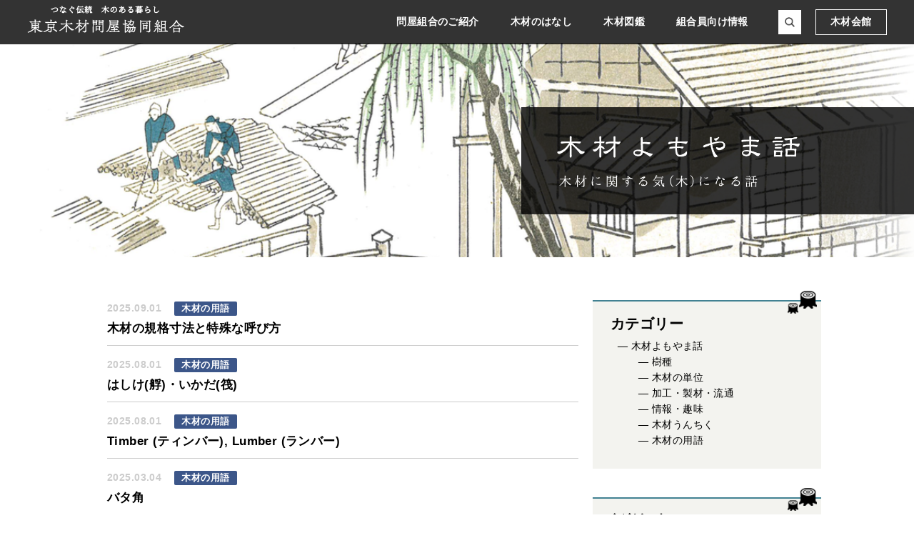

--- FILE ---
content_type: text/html; charset=UTF-8
request_url: https://www.mokuzai-tonya.jp/blog/word/
body_size: 9248
content:
<!DOCTYPE html>
<!--[if lt IE 7]><html lang="ja" class="no-js lt-ie9 lt-ie8 lt-ie7"><![endif]-->
<!--[if IE 7]><html lang="ja" class="no-js lt-ie9 lt-ie8"> <![endif]-->
<!--[if IE 8]><html lang="ja" class="no-js lt-ie9"><![endif]-->
<!--[if gt IE 8]><!-->
<html lang="ja" class="no-js">
<!--<![endif]-->



<head prefix="og: http://ogp.me/ns# fb: http://ogp.me/ns/fb# article: http://ogp.me/ns/article#">
<!-- Google tag (gtag.js) -->
<script async src="https://www.googletagmanager.com/gtag/js?id=G-XLB9HBCST8"></script>
<script>
  window.dataLayer = window.dataLayer || [];
  function gtag(){dataLayer.push(arguments);}
  gtag('js', new Date());

  gtag('config', 'G-XLB9HBCST8');
</script>

<meta charset="UTF-8">
<meta http-equiv="X-UA-Compatible" content="IE=edge">

<meta name="keywords" content="東京木材問屋協同組合,新木場,木材問屋,木材会館,木材相場,木材価格,東京,木材,LVL">
<meta name="description" content="東京木材問屋協同組合では、木力 (もくりょく) という言葉の周知活動を展開しています。">

<title>木材の用語｜東京木材問屋協同組合</title>

<!-- OGPの設定 -->
<meta property="og:title" content="木材の用語 | 東京木材問屋協同組合">
<meta property="og:type" content="article">
<meta property="og:description" content="東京木材問屋協同組合では、木力 (もくりょく) という言葉の周知活動を展開しています。">
<meta property="og:url" content="https://www.mokuzai-tonya.jp/blog/word/">
<meta property="og:image" content="https://www.mokuzai-tonya.jp/ogp.jpg">
<meta property="og:site_name" content="東京木材問屋協同組合">

<meta property="og:image:secure_url" content="https://www.mokuzai-tonya.jp/ogp.jpg">
<meta name="twitter:card" content="summary">
<meta name="twitter:site" content="@mokuzai_kaikan">
<meta name="twitter:title" content="木材の用語 | 東京木材問屋協同組合">
<meta name="twitter:description" content="東京木材問屋協同組合では、木力 (もくりょく) という言葉の周知活動を展開しています。">
<meta name="twitter:image" content="https://www.mokuzai-tonya.jp/ogp.jpg">

<!-- favicon/icon -->
<link rel="shortcut icon" type="image/vnd.microsoft.icon" href="https://www.mokuzai-tonya.jp/favicon.ico">
<link rel="apple-touch-icon" sizes="192x192" href="https://www.mokuzai-tonya.jp/apple-touch-icon.png">
<link rel="icon" type="image/png" sizes="192x192" href="https://www.mokuzai-tonya.jp/icon-192x192.png">

<!-- スマートデバイス関連の設定  -->
<meta name="viewport" content="width=device-width,initial-scale=1">

<!-- CSS -->
<link href="https://www.mokuzai-tonya.jp/common/css/reset.css" rel="stylesheet" type="text/css" media="all">
<link href="https://www.mokuzai-tonya.jp/common/css/module.css" rel="stylesheet" type="text/css" media="all">
<link href="https://www.mokuzai-tonya.jp/common/css/style.css" rel="stylesheet" type="text/css" media="all">

<link href="https://www.mokuzai-tonya.jp/blog/files/css/style.css" rel="stylesheet" type="text/css" media="all">
<link rel="stylesheet" href="https://ajax.googleapis.com/ajax/libs/jqueryui/1.11.4/themes/smoothness/jquery-ui.css">

<!-- jQueryの読み込み -->
<script src="//ajax.googleapis.com/ajax/libs/jquery/1.11.3/jquery.min.js"></script>
<script>window.jQuery || document.write('<script src="/common/js/vendor/jquery.1.11.3.min.js"><\/script>')</script>

<!-- jQuery ui の読み込み -->
<script src="https://ajax.googleapis.com/ajax/libs/jqueryui/1.11.4/jquery-ui.min.js"></script>
<script>window.jQuery.ui || document.write('<script src="/common/js/vendor/jquery.ui.1.11.4.min.js"><\/script>')</script>

<!-- Modernizr の読み込み -->
<script src="//ajax.aspnetcdn.com/ajax/modernizr/modernizr-2.8.3.js"></script>
<script>window.Modernizr || document.write('<script src="/common/js/vendor/modernizr.2.8.3.min.js"><\/script>');</script>

<!-- font awesome の読み込み -->
<link href="https://netdna.bootstrapcdn.com/font-awesome/4.0.3/css/font-awesome.min.css" rel="stylesheet">

<!-- Google map API の読み込み -->
<script src="https://maps.googleapis.com/maps/api/js?key=AIzaSyAi_mqqkeB7kHuXnKCLmm9AbFVYD4aH66k"></script>

<!-- vendor -->
<script src="https://www.mokuzai-tonya.jp/common/js/vendor/jquery.lazyload.v1.4.min.js"></script>
<script src="https://www.mokuzai-tonya.jp/common/js/vendor/jquery.heightLine.min.js"></script>
<script src="https://www.mokuzai-tonya.jp/common/js/vendor/picturefill.min.js"></script>

<!--[if lt IE 9]>
<script src="/common/js/vendor/jquery.background_size.js"></script>
<script>
$(function() {
    //backgounrd-size:coverを使う場合
    $('.bg_cover').css('background-size', 'cover');
    //backgounrd-size:containを使う場合
    $('.bg_contain').css('background-size', 'contain');
});
</script>
<![endif]-->

<!-- original -->
<script src="https://www.mokuzai-tonya.jp/common/js/jquery.sorting.os.js"></script>
<script src="https://www.mokuzai-tonya.jp/common/js/sorting.browser.js"></script>
<script src="https://www.mokuzai-tonya.jp/common/js/scripts.js"></script>
<script src="https://www.mokuzai-tonya.jp/files/js/jquery.bxslider.min.js"></script>

<script>
  (function(i,s,o,g,r,a,m){i['GoogleAnalyticsObject']=r;i[r]=i[r]||function(){
  (i[r].q=i[r].q||[]).push(arguments)},i[r].l=1*new Date();a=s.createElement(o),
  m=s.getElementsByTagName(o)[0];a.async=1;a.src=g;m.parentNode.insertBefore(a,m)
  })(window,document,'script','https://www.google-analytics.com/analytics.js','ga');

  ga('create', 'UA-26077154-1', 'auto');
  ga('send', 'pageview');

</script>

<link href="https://www.mokuzai-tonya.jp//blog/files/css/style.css" rel="stylesheet" type="text/css" media="all">


<meta name='robots' content='max-image-preview:large' />
	<style>img:is([sizes="auto" i], [sizes^="auto," i]) { contain-intrinsic-size: 3000px 1500px }</style>
	<link rel='stylesheet' id='wp-block-library-css' href='https://www.mokuzai-tonya.jp/wp/wp-includes/css/dist/block-library/style.min.css?ver=6.8.3' type='text/css' media='all' />
<style id='classic-theme-styles-inline-css' type='text/css'>
/*! This file is auto-generated */
.wp-block-button__link{color:#fff;background-color:#32373c;border-radius:9999px;box-shadow:none;text-decoration:none;padding:calc(.667em + 2px) calc(1.333em + 2px);font-size:1.125em}.wp-block-file__button{background:#32373c;color:#fff;text-decoration:none}
</style>
<style id='global-styles-inline-css' type='text/css'>
:root{--wp--preset--aspect-ratio--square: 1;--wp--preset--aspect-ratio--4-3: 4/3;--wp--preset--aspect-ratio--3-4: 3/4;--wp--preset--aspect-ratio--3-2: 3/2;--wp--preset--aspect-ratio--2-3: 2/3;--wp--preset--aspect-ratio--16-9: 16/9;--wp--preset--aspect-ratio--9-16: 9/16;--wp--preset--color--black: #000000;--wp--preset--color--cyan-bluish-gray: #abb8c3;--wp--preset--color--white: #ffffff;--wp--preset--color--pale-pink: #f78da7;--wp--preset--color--vivid-red: #cf2e2e;--wp--preset--color--luminous-vivid-orange: #ff6900;--wp--preset--color--luminous-vivid-amber: #fcb900;--wp--preset--color--light-green-cyan: #7bdcb5;--wp--preset--color--vivid-green-cyan: #00d084;--wp--preset--color--pale-cyan-blue: #8ed1fc;--wp--preset--color--vivid-cyan-blue: #0693e3;--wp--preset--color--vivid-purple: #9b51e0;--wp--preset--gradient--vivid-cyan-blue-to-vivid-purple: linear-gradient(135deg,rgba(6,147,227,1) 0%,rgb(155,81,224) 100%);--wp--preset--gradient--light-green-cyan-to-vivid-green-cyan: linear-gradient(135deg,rgb(122,220,180) 0%,rgb(0,208,130) 100%);--wp--preset--gradient--luminous-vivid-amber-to-luminous-vivid-orange: linear-gradient(135deg,rgba(252,185,0,1) 0%,rgba(255,105,0,1) 100%);--wp--preset--gradient--luminous-vivid-orange-to-vivid-red: linear-gradient(135deg,rgba(255,105,0,1) 0%,rgb(207,46,46) 100%);--wp--preset--gradient--very-light-gray-to-cyan-bluish-gray: linear-gradient(135deg,rgb(238,238,238) 0%,rgb(169,184,195) 100%);--wp--preset--gradient--cool-to-warm-spectrum: linear-gradient(135deg,rgb(74,234,220) 0%,rgb(151,120,209) 20%,rgb(207,42,186) 40%,rgb(238,44,130) 60%,rgb(251,105,98) 80%,rgb(254,248,76) 100%);--wp--preset--gradient--blush-light-purple: linear-gradient(135deg,rgb(255,206,236) 0%,rgb(152,150,240) 100%);--wp--preset--gradient--blush-bordeaux: linear-gradient(135deg,rgb(254,205,165) 0%,rgb(254,45,45) 50%,rgb(107,0,62) 100%);--wp--preset--gradient--luminous-dusk: linear-gradient(135deg,rgb(255,203,112) 0%,rgb(199,81,192) 50%,rgb(65,88,208) 100%);--wp--preset--gradient--pale-ocean: linear-gradient(135deg,rgb(255,245,203) 0%,rgb(182,227,212) 50%,rgb(51,167,181) 100%);--wp--preset--gradient--electric-grass: linear-gradient(135deg,rgb(202,248,128) 0%,rgb(113,206,126) 100%);--wp--preset--gradient--midnight: linear-gradient(135deg,rgb(2,3,129) 0%,rgb(40,116,252) 100%);--wp--preset--font-size--small: 13px;--wp--preset--font-size--medium: 20px;--wp--preset--font-size--large: 36px;--wp--preset--font-size--x-large: 42px;--wp--preset--spacing--20: 0.44rem;--wp--preset--spacing--30: 0.67rem;--wp--preset--spacing--40: 1rem;--wp--preset--spacing--50: 1.5rem;--wp--preset--spacing--60: 2.25rem;--wp--preset--spacing--70: 3.38rem;--wp--preset--spacing--80: 5.06rem;--wp--preset--shadow--natural: 6px 6px 9px rgba(0, 0, 0, 0.2);--wp--preset--shadow--deep: 12px 12px 50px rgba(0, 0, 0, 0.4);--wp--preset--shadow--sharp: 6px 6px 0px rgba(0, 0, 0, 0.2);--wp--preset--shadow--outlined: 6px 6px 0px -3px rgba(255, 255, 255, 1), 6px 6px rgba(0, 0, 0, 1);--wp--preset--shadow--crisp: 6px 6px 0px rgba(0, 0, 0, 1);}:where(.is-layout-flex){gap: 0.5em;}:where(.is-layout-grid){gap: 0.5em;}body .is-layout-flex{display: flex;}.is-layout-flex{flex-wrap: wrap;align-items: center;}.is-layout-flex > :is(*, div){margin: 0;}body .is-layout-grid{display: grid;}.is-layout-grid > :is(*, div){margin: 0;}:where(.wp-block-columns.is-layout-flex){gap: 2em;}:where(.wp-block-columns.is-layout-grid){gap: 2em;}:where(.wp-block-post-template.is-layout-flex){gap: 1.25em;}:where(.wp-block-post-template.is-layout-grid){gap: 1.25em;}.has-black-color{color: var(--wp--preset--color--black) !important;}.has-cyan-bluish-gray-color{color: var(--wp--preset--color--cyan-bluish-gray) !important;}.has-white-color{color: var(--wp--preset--color--white) !important;}.has-pale-pink-color{color: var(--wp--preset--color--pale-pink) !important;}.has-vivid-red-color{color: var(--wp--preset--color--vivid-red) !important;}.has-luminous-vivid-orange-color{color: var(--wp--preset--color--luminous-vivid-orange) !important;}.has-luminous-vivid-amber-color{color: var(--wp--preset--color--luminous-vivid-amber) !important;}.has-light-green-cyan-color{color: var(--wp--preset--color--light-green-cyan) !important;}.has-vivid-green-cyan-color{color: var(--wp--preset--color--vivid-green-cyan) !important;}.has-pale-cyan-blue-color{color: var(--wp--preset--color--pale-cyan-blue) !important;}.has-vivid-cyan-blue-color{color: var(--wp--preset--color--vivid-cyan-blue) !important;}.has-vivid-purple-color{color: var(--wp--preset--color--vivid-purple) !important;}.has-black-background-color{background-color: var(--wp--preset--color--black) !important;}.has-cyan-bluish-gray-background-color{background-color: var(--wp--preset--color--cyan-bluish-gray) !important;}.has-white-background-color{background-color: var(--wp--preset--color--white) !important;}.has-pale-pink-background-color{background-color: var(--wp--preset--color--pale-pink) !important;}.has-vivid-red-background-color{background-color: var(--wp--preset--color--vivid-red) !important;}.has-luminous-vivid-orange-background-color{background-color: var(--wp--preset--color--luminous-vivid-orange) !important;}.has-luminous-vivid-amber-background-color{background-color: var(--wp--preset--color--luminous-vivid-amber) !important;}.has-light-green-cyan-background-color{background-color: var(--wp--preset--color--light-green-cyan) !important;}.has-vivid-green-cyan-background-color{background-color: var(--wp--preset--color--vivid-green-cyan) !important;}.has-pale-cyan-blue-background-color{background-color: var(--wp--preset--color--pale-cyan-blue) !important;}.has-vivid-cyan-blue-background-color{background-color: var(--wp--preset--color--vivid-cyan-blue) !important;}.has-vivid-purple-background-color{background-color: var(--wp--preset--color--vivid-purple) !important;}.has-black-border-color{border-color: var(--wp--preset--color--black) !important;}.has-cyan-bluish-gray-border-color{border-color: var(--wp--preset--color--cyan-bluish-gray) !important;}.has-white-border-color{border-color: var(--wp--preset--color--white) !important;}.has-pale-pink-border-color{border-color: var(--wp--preset--color--pale-pink) !important;}.has-vivid-red-border-color{border-color: var(--wp--preset--color--vivid-red) !important;}.has-luminous-vivid-orange-border-color{border-color: var(--wp--preset--color--luminous-vivid-orange) !important;}.has-luminous-vivid-amber-border-color{border-color: var(--wp--preset--color--luminous-vivid-amber) !important;}.has-light-green-cyan-border-color{border-color: var(--wp--preset--color--light-green-cyan) !important;}.has-vivid-green-cyan-border-color{border-color: var(--wp--preset--color--vivid-green-cyan) !important;}.has-pale-cyan-blue-border-color{border-color: var(--wp--preset--color--pale-cyan-blue) !important;}.has-vivid-cyan-blue-border-color{border-color: var(--wp--preset--color--vivid-cyan-blue) !important;}.has-vivid-purple-border-color{border-color: var(--wp--preset--color--vivid-purple) !important;}.has-vivid-cyan-blue-to-vivid-purple-gradient-background{background: var(--wp--preset--gradient--vivid-cyan-blue-to-vivid-purple) !important;}.has-light-green-cyan-to-vivid-green-cyan-gradient-background{background: var(--wp--preset--gradient--light-green-cyan-to-vivid-green-cyan) !important;}.has-luminous-vivid-amber-to-luminous-vivid-orange-gradient-background{background: var(--wp--preset--gradient--luminous-vivid-amber-to-luminous-vivid-orange) !important;}.has-luminous-vivid-orange-to-vivid-red-gradient-background{background: var(--wp--preset--gradient--luminous-vivid-orange-to-vivid-red) !important;}.has-very-light-gray-to-cyan-bluish-gray-gradient-background{background: var(--wp--preset--gradient--very-light-gray-to-cyan-bluish-gray) !important;}.has-cool-to-warm-spectrum-gradient-background{background: var(--wp--preset--gradient--cool-to-warm-spectrum) !important;}.has-blush-light-purple-gradient-background{background: var(--wp--preset--gradient--blush-light-purple) !important;}.has-blush-bordeaux-gradient-background{background: var(--wp--preset--gradient--blush-bordeaux) !important;}.has-luminous-dusk-gradient-background{background: var(--wp--preset--gradient--luminous-dusk) !important;}.has-pale-ocean-gradient-background{background: var(--wp--preset--gradient--pale-ocean) !important;}.has-electric-grass-gradient-background{background: var(--wp--preset--gradient--electric-grass) !important;}.has-midnight-gradient-background{background: var(--wp--preset--gradient--midnight) !important;}.has-small-font-size{font-size: var(--wp--preset--font-size--small) !important;}.has-medium-font-size{font-size: var(--wp--preset--font-size--medium) !important;}.has-large-font-size{font-size: var(--wp--preset--font-size--large) !important;}.has-x-large-font-size{font-size: var(--wp--preset--font-size--x-large) !important;}
:where(.wp-block-post-template.is-layout-flex){gap: 1.25em;}:where(.wp-block-post-template.is-layout-grid){gap: 1.25em;}
:where(.wp-block-columns.is-layout-flex){gap: 2em;}:where(.wp-block-columns.is-layout-grid){gap: 2em;}
:root :where(.wp-block-pullquote){font-size: 1.5em;line-height: 1.6;}
</style>
<link rel='stylesheet' id='contact-form-7-css' href='https://www.mokuzai-tonya.jp/wp/wp-content/plugins/contact-form-7/includes/css/styles.css?ver=6.1.1' type='text/css' media='all' />
<script type="text/javascript" src="https://www.mokuzai-tonya.jp/wp/wp-includes/js/jquery/jquery.min.js?ver=3.7.1" id="jquery-core-js"></script>
<script type="text/javascript" src="https://www.mokuzai-tonya.jp/wp/wp-includes/js/jquery/jquery-migrate.min.js?ver=3.4.1" id="jquery-migrate-js"></script>
<script type="text/javascript" src="https://www.mokuzai-tonya.jp/wp/wp-content/plugins/flowpaper-lite-pdf-flipbook/assets/lity/lity.min.js" id="lity-js-js"></script>
<link rel="https://api.w.org/" href="https://www.mokuzai-tonya.jp/wp-json/" /><link rel="alternate" title="JSON" type="application/json" href="https://www.mokuzai-tonya.jp/wp-json/wp/v2/categories/13" /></head>

<body id="blog" class="post blog blog pc word">

<!-- #wrapper -->
<div id="wrapper" class="wrapper">

<!-- #header -->
<header id="header" class="header" role="banner">
  <div id="header-inner" class="header-inner inner clearfix">
    <h1 id="site-title" class="site-title">
      <a href="https://www.mokuzai-tonya.jp/index.html" class="alpha"><img src="https://www.mokuzai-tonya.jp/common/img/logo.png" height="38" width="439" alt="東京木材問屋協同組合"></a>
    </h1>
    <!-- #global-nav -->
    <nav id="global-nav" class="global-nav" role="navigation">
      <ul id="gnavi-lists" class="gnavi-lists clearfix">
        <li><a href="" title="" class="gnavi-list gnavi-list-01" disable="disabled">問屋組合のご紹介</a>
          <ul class="gnavi-lists-child">
            <li><a href="https://www.mokuzai-tonya.jp/03about_us/">問屋組合について</a></li>
            <li><a href="https://www.mokuzai-tonya.jp/03about_us/rijicho/">理事長挨拶</a></li>
            <li><a href="https://www.mokuzai-tonya.jp/04members/list.html">組合員一覧</a></li>
            <li><a href="https://www.mokuzai-tonya.jp/04members/riji.html">役員・総代</a></li>
            <li><a href="https://www.mokuzai-tonya.jp/04members/iinkai.html">委員会一覧</a></li>
            <li><a href="https://www.mokuzai-tonya.jp/index.html#access">アクセス</a></li>
          </ul>
        </li>
        <li><a href="" title="" class="gnavi-list gnavi-list-02" disable="disabled">木材のはなし</a>
          <ul class="gnavi-lists-child">
            <li><a href="https://www.mokuzai-tonya.jp/01study/">木力</a></li>
            <li><a href="https://www.mokuzai-tonya.jp/01study/kito-hito-science/">木と人の科学</a></li>
            <li><a href="https://www.mokuzai-tonya.jp/01study/lecture/">「木力」講演動画</a></li>
            <li><a href="https://www.mokuzai-tonya.jp/blog/" class="alpha">木材よもやま話</a></li>
            <li><a href="https://www.mokuzai-tonya.jp/02question/">木材 Q&amp;A</a></li>
          </ul>
        </li>
        <li><a href="" title="" class="gnavi-list gnavi-list-03" disable="disabled">木材図鑑</a>
          <ul class="gnavi-lists-child">
            <li><a href="https://www.mokuzai-tonya.jp/01study/ura-mokuzai/">木材図鑑</a></li>
            <li><a href="https://www.mokuzai-tonya.jp/01study/kokusan.html">国産材</a></li>
            <li><a href="https://www.mokuzai-tonya.jp/01study/yunyu/">外国産材</a></li>
            <li><a href="https://www.mokuzai-tonya.jp/01study/syuseizai/">集成材・合板</a></li>
          </ul>
        </li>
        <li><a href="" title="" class="gnavi-list gnavi-list-04" disable="disabled">組合員向け情報</a>
          <ul class="gnavi-lists-child">
            <li><a href="https://www.mokuzai-tonya.jp/04members/">組合員向け情報</a></li>
            <li><a href="https://www.mokuzai-tonya.jp/schedule/">組合スケジュール</a></li>
            <li><a href="https://www.mokuzai-tonya.jp/souba_doukou/">木材相場（動向）</a></li>
            <li><a href="https://www.mokuzai-tonya.jp/yosou/">木場業況予想</a></li>
            <li><a href="https://www.mokuzai-tonya.jp/kakaku/">一丁一本参考価格表</a></li>
            <li><a href="https://www.mokuzai-tonya.jp/geppou/">組合月報</a></li>
          </ul>
        </li>
        <li class="gnavi-list gnavi-list-serch">
          <a class="serch-icon">
          <img src="https://www.mokuzai-tonya.jp/common/img/serch_icon.png" alt="検索">
          <span class="batsu"></span></a>
        </li>
        <li><a href="https://www.mokuzai-tonya.jp/mokuzaikaikan/" class="gnavi-list gnavi-list-mokuzaikaikan alpha" target="_blank">木材会館</a></li>
      </ul>
    </nav>
    <!-- / #global-nav -->
    

  </div>
  <!-- / #header-inner -->
  <div class="serch-opanArea">
      <script async src="https://cse.google.com/cse.js?cx=b7457eff811fab835"></script>
    <div class="gcse-searchbox-only"></div>
</header>
<!-- / #header -->

<!-- #sp-global-nav-btn .sp-global-nav-btn -->
<button type="button" id="sp-global-nav-btn" class="sp-global-nav-btn">
  <span class="first-bar"></span>
  <span class="second-bar"></span>
  <span class="third-bar"></span>
</button>
<div class="serch-spbox">
  <a class="serch-icon">
  <img src="https://www.mokuzai-tonya.jp/common/img/serch_icon.png" alt="検索">
  <span class="batsu"></span></a>
</div>
<!-- / sp-global-nav-btn .sp-global-nav-btn -->

<!-- #sp-navigation .sp-navigation -->
<div id="sp-navigation" class="sp-navigation">
  <div id="sp-navigation-inner" class="sp-navigation-inner">
    <ul id="sp-global-nav" class="sp-global-nav sp-nav">
      <li><a href="https://www.mokuzai-tonya.jp/index.html" title="" class="gnavi-list gnavi-list-00">HOME</a></li>
      <li><a title="" class="gnavi-list gnavi-list-01">問屋組合のご紹介</a></li>
      <ul class="inner child">
        <li><a href="https://www.mokuzai-tonya.jp/03about_us/">問屋組合について</a></li>
        <li><a href="https://www.mokuzai-tonya.jp/03about_us/rijicho/">理事長挨拶</a></li>
        <li><a href="https://www.mokuzai-tonya.jp/04members/list.html">組合員一覧</a></li>
        <li><a href="https://www.mokuzai-tonya.jp/04members/riji.html">役員・総代</a></li>
        <li><a href="https://www.mokuzai-tonya.jp/04members/iinkai.html">委員会一覧</a></li>
        <li><a href="https://www.mokuzai-tonya.jp/index.html#access">アクセス</a></li>
      </ul>
      <li><a title="" class="gnavi-list gnavi-list-02">木材のはなし</a></li>
      <ul class="inner child">
        <li><a href="https://www.mokuzai-tonya.jp/01study/">木力</a></li>
        <li><a href="https://www.mokuzai-tonya.jp/01study/kito-hito-science/">木と人の科学</a></li>
        <li><a href="https://www.mokuzai-tonya.jp/01study/lecture/">「木力」講演動画</a></li>
        <li><a href="https://www.mokuzai-tonya.jp/blog/" class="alpha">木材よもやま話</a></li>
        <li><a href="https://www.mokuzai-tonya.jp/02question/">木材 Q&amp;A</a></li>
      </ul>
      <li><a title="" class="gnavi-list gnavi-list-02">木材図鑑</a></li>
      <ul class="inner child">
        <li><a href="https://www.mokuzai-tonya.jp/01study/ura-mokuzai/">木材図鑑</a></li>
        <li><a href="https://www.mokuzai-tonya.jp/01study/kokusan.html">国産材</a></li>
        <li><a href="https://www.mokuzai-tonya.jp/01study/yunyu/">外国産材</a></li>
        <li><a href="https://www.mokuzai-tonya.jp/01study/syuseizai/">集成材・合板</a></li>
      </ul>
      <li><a title="" class="gnavi-list gnavi-list-03">組合員向け情報</a></li>
      <ul class="inner child">
        <li><a href="https://www.mokuzai-tonya.jp/04members/">組合員向け情報</a></li>
        <li><a href="https://www.mokuzai-tonya.jp/schedule/">組合スケジュール</a></li>
        <li><a href="https://www.mokuzai-tonya.jp/souba_doukou/">木材相場（動向）</a></li>
        <li><a href="https://www.mokuzai-tonya.jp/yosou/">木場業況予想</a></li>
        <li><a href="https://www.mokuzai-tonya.jp/kakaku/">一丁一本参考価格表</a></li>
        <li><a href="https://www.mokuzai-tonya.jp/geppou/">組合月報</a></li>
      </ul>
     <li><a href="https://www.mokuzai-tonya.jp/mokuzaikaikan/" class="gnavi-list gnavi-list-04 alpha" target="_blank">木材会館</a></li>
    </ul>
  </div>
</div>
<div id="sp-nav-overlay" class="sp-nav-overlay"></div>
<!-- / #sp-navigation .sp-navigation -->

<!-- #content -->
<div id="content" class="content">





<div id="heading" class="heading">
  <div class="bg"></div>
  
  

<nav id="breadcrumb" class="breadcrumb">
  <ol id="breadcrumb-inner" class="breadcrumb-inner inner clearfix">
    <li itemscope="itemscope" itemtype="http://data-vocabulary.org/Breadcrumb" class="arrow">
      <a href="https://www.mokuzai-tonya.jp/index.html" itemprop="url"><span itemprop="title">HOME <i class="fa fa-angle-right" aria-hidden="true"></i></span></a>
    </li>
  <!-- InstanceBeginEditable name="breadcrumb" -->
  <!-- InstanceEndEditable -->
    <li itemscope="itemscope" itemtype="http://data-vocabulary.org/Breadcrumb">
      <a href="#" itemprop="url" class="current">
        <span itemprop="title">木材よもやま話</span>
      </a>
    </li>
  </ol>
</nav>


<!-- InstanceBeginEditable name="heading" -->
  <h2><a href="https://www.mokuzai-tonya.jp/blog/" class="alpha"><img src="https://www.mokuzai-tonya.jp/blog/files/img/blog_h2_01.png" height="130" width="617" alt="木材よもやま話 木材のちょっといい話"></h2></a>
<!-- InstanceEndEditable -->
</div><!-- / #heading -->


<!-- InstanceBeginEditable name="main" -->
<!-- #main -->
<main id="main" class="main" role="main">
  <section class="contents-area clearfix">
    <div class="article-area">

      

            		<article class="post">
        <p class="date">2025.09.01</p>
        <span class="label word">
                              木材の用語        </span> 
        <h1 class="post-title">
          <a href="https://www.mokuzai-tonya.jp/blog/word/5137.html" class="alpha">木材の規格寸法と特殊な呼び方</a>
        </h1>
      </article>
      		<article class="post">
        <p class="date">2025.08.01</p>
        <span class="label word">
                              木材の用語        </span> 
        <h1 class="post-title">
          <a href="https://www.mokuzai-tonya.jp/blog/word/5334.html" class="alpha">はしけ(艀)・いかだ(筏)</a>
        </h1>
      </article>
      		<article class="post">
        <p class="date">2025.08.01</p>
        <span class="label word">
                              木材の用語        </span> 
        <h1 class="post-title">
          <a href="https://www.mokuzai-tonya.jp/blog/word/5279.html" class="alpha">Timber (ティンバー), Lumber (ランバー)</a>
        </h1>
      </article>
      		<article class="post">
        <p class="date">2025.03.04</p>
        <span class="label word">
                              木材の用語        </span> 
        <h1 class="post-title">
          <a href="https://www.mokuzai-tonya.jp/blog/word/4055.html" class="alpha">バタ角</a>
        </h1>
      </article>
      		<article class="post">
        <p class="date">2025.02.04</p>
        <span class="label word">
                              木材の用語        </span> 
        <h1 class="post-title">
          <a href="https://www.mokuzai-tonya.jp/blog/word/4240.html" class="alpha">ミネラル</a>
        </h1>
      </article>
      		<article class="post">
        <p class="date">2024.03.08</p>
        <span class="label word">
                              木材の用語        </span> 
        <h1 class="post-title">
          <a href="https://www.mokuzai-tonya.jp/blog/word/3622.html" class="alpha">ブックマッチ</a>
        </h1>
      </article>
      		<article class="post">
        <p class="date">2024.02.06</p>
        <span class="label word">
                              木材の用語        </span> 
        <h1 class="post-title">
          <a href="https://www.mokuzai-tonya.jp/blog/word/3581.html" class="alpha">輸入品 JAS表示の厳格化</a>
        </h1>
      </article>
      		<article class="post">
        <p class="date">2023.12.13</p>
        <span class="label word">
                              木材の用語        </span> 
        <h1 class="post-title">
          <a href="https://www.mokuzai-tonya.jp/blog/word/3173.html" class="alpha">トランク</a>
        </h1>
      </article>
      		<article class="post">
        <p class="date">2023.08.02</p>
        <span class="label word">
                              木材の用語        </span> 
        <h1 class="post-title">
          <a href="https://www.mokuzai-tonya.jp/blog/word/3160.html" class="alpha">インボイス</a>
        </h1>
      </article>
      		<article class="post">
        <p class="date">2023.06.06</p>
        <span class="label word">
                              木材の用語        </span> 
        <h1 class="post-title">
          <a href="https://www.mokuzai-tonya.jp/blog/word/3141.html" class="alpha">プレーナー (Planer 鉋掛け)</a>
        </h1>
      </article>
<div class='wp-pagenavi' role='navigation'>
<span class='pages'>1 / 4</span><span aria-current='page' class='current'>1</span><a class="page larger" title="ページ 2" href="https://www.mokuzai-tonya.jp/blog/word/page/2/">2</a><a class="page larger" title="ページ 3" href="https://www.mokuzai-tonya.jp/blog/word/page/3/">3</a><a class="page larger" title="ページ 4" href="https://www.mokuzai-tonya.jp/blog/word/page/4/">4</a><a class="nextpostslink" rel="next" aria-label="次のページ" href="https://www.mokuzai-tonya.jp/blog/word/page/2/">»</a>
</div>
    <div class="ura_banner_area">
      <a href="https://www.mokuzai-tonya.jp/01study/ura-mokuzai/index.html" class="alpha">
      <figure><img src="https://www.mokuzai-tonya.jp/files/img/top_box_03_btn_02.jpg" alt="裏・木材のはなし"></figure>
      </a>
    </div>
    <!-- ura_banner_area -->
    </div>
    <!-- / .article-area -->
    <div class="subnav-area">
     <div class="subnav-area">
      <div class="category-area">
        <h3>カテゴリー</h3>
        <ul class="cat-list">
          	<li class="cat-item cat-item-1 current-cat-parent current-cat-ancestor"><a href="https://www.mokuzai-tonya.jp/blog/">木材よもやま話</a>
<ul class='children'>
	<li class="cat-item cat-item-10"><a href="https://www.mokuzai-tonya.jp/blog/type/">樹種</a>
</li>
	<li class="cat-item cat-item-7"><a href="https://www.mokuzai-tonya.jp/blog/unit/">木材の単位</a>
</li>
	<li class="cat-item cat-item-9"><a href="https://www.mokuzai-tonya.jp/blog/processing/">加工・製材・流通</a>
</li>
	<li class="cat-item cat-item-11"><a href="https://www.mokuzai-tonya.jp/blog/diy/">情報・趣味</a>
</li>
	<li class="cat-item cat-item-12"><a href="https://www.mokuzai-tonya.jp/blog/knowledge/">木材うんちく</a>
</li>
	<li class="cat-item cat-item-13 current-cat"><a aria-current="page" href="https://www.mokuzai-tonya.jp/blog/word/">木材の用語</a>
</li>
</ul>
</li>
        </ul>
        <div class="icon">
          <img src="https://www.mokuzai-tonya.jp//blog/files/img/blog_icon_01.png" alt="">
        </div>
      </div><!-- / .category-area -->
      <div class="new-area">
        <h3>新着記事</h3>
        <ul class="new-list">
          
                              <li><a href="" class="alpha"><a href="https://www.mokuzai-tonya.jp/blog/diy/5818.html" class="alpha">有明GYM-EX (ジメックス)</a></a></li>
                              <li><a href="" class="alpha"><a href="https://www.mokuzai-tonya.jp/blog/diy/5520.html" class="alpha">令和島</a></a></li>
                              <li><a href="" class="alpha"><a href="https://www.mokuzai-tonya.jp/blog/type/4589.html" class="alpha">Sitka Spruce (シトカスプルース)</a></a></li>
                              <li><a href="" class="alpha"><a href="https://www.mokuzai-tonya.jp/blog/diy/5418.html" class="alpha">明治神宮 の 鳥居</a></a></li>
                              <li><a href="" class="alpha"><a href="https://www.mokuzai-tonya.jp/blog/diy/5286.html" class="alpha">ピッチャーズマウンド プレート</a></a></li>
                  </ul>
        <div class="icon">
          <img src="https://www.mokuzai-tonya.jp//blog/files/img/blog_icon_01.png" alt="">
        </div>
      </div><!-- / .category-area -->
    <div class="entry">
      <p>木材よもやま話ではみなさまからの<br>
      記事を募集しております！</p>
      <a href="https://www.mokuzai-tonya.jp/contribution" class="alpha" target="_blank">寄稿フォームはこちら</a>
    </div>
    <div class="login">
      <a href="https://www.mokuzai-tonya.jp/wp/login_mokuzai" class="alpha" target="_blank"><i class="fa fa-angle-right" aria-hidden="true"></i> 投稿画面へログイン</a>
    </div>
    </div><!-- / .subnav-area -->    </div><!-- / .subnav-area -->
  </section>
</main>
<!-- / #main -->

<!-- InstanceEndEditable -->
</div>
<!-- / #content -->


<!-- #back-to-top -->
<div id="back-to-top" class="back-to-top" title="ページの上部へ">
<div class="back-to-top-01">
  <a href="#">PAGE TOP</a>
</div>
</div>
<!-- / #back-to-top -->

<!-- #footer -->
<footer id="footer" class="footer" role="contentinfo">
  <div class="footer-area">
    <ul class="footer-nav clearfix">
     <li>
      <ul class="footer-nav-list">
        <li><a href="https://www.mokuzai-tonya.jp/index.html" class="alpha">東京木材問屋協同組合TOP</a></li>
        <li><a href="https://www.mokuzai-tonya.jp/log/" class="alpha">お知らせ バックナンバー</a></li>
        <li><a href="https://www.mokuzai-tonya.jp/topics/" class="alpha">組合活動 バックナンバー</a></li>
        <li><a href="https://www.mokuzai-tonya.jp/contact/" class="alpha">お問い合わせフォーム</a></li>
      </ul>
    </li>
    <li>
      <ul class="footer-nav-list">
        <li>問屋組合のご紹介</li>
        <li><a href="https://www.mokuzai-tonya.jp/03about_us/" class="alpha">問屋組合について</a></li>
        <li><a href="https://www.mokuzai-tonya.jp/03about_us/rijicho/" class="alpha">理事長挨拶</a></li>
        <li><a href="https://www.mokuzai-tonya.jp/04members/list.html" class="alpha">組合員一覧</a></li>
        <li><a href="https://www.mokuzai-tonya.jp/04members/riji.html" class="alpha">役員・総代</a></li>
        <li><a href="https://www.mokuzai-tonya.jp/04members/iinkai.html" class="alpha">委員会一覧</a></li>
        <li><a href="https://www.mokuzai-tonya.jp/index.html#access" class="alpha">アクセス</a></li>
      </ul>
    </li>
    <li>
      <ul class="footer-nav-list">
        <li>木材のはなし</li>
        <li><a href="https://www.mokuzai-tonya.jp/01study/" class="alpha">木力</a></li>
        <li><a href="https://www.mokuzai-tonya.jp/01study/kito-hito-science/">木と人の科学</a></li>
        <li><a href="https://www.mokuzai-tonya.jp/01study/lecture/">「木力」講演動画</a></li>
        <li><a href="https://www.mokuzai-tonya.jp/blog/" class="alpha">木材よもやま話</a></li>
        <li><a href="https://www.mokuzai-tonya.jp/02question/" class="alpha">木材 Q&amp;A</a></li>
      </ul>
    </li>
    <li>
      <ul class="footer-nav-list">
        <li>木材図鑑</li>
        <li><a href="https://www.mokuzai-tonya.jp/01study/ura-mokuzai/" class="alpha">木材図鑑</a></li>
        <li><a href="https://www.mokuzai-tonya.jp/01study/kokusan.html" class="alpha">国産材</a></li>
        <li><a href="https://www.mokuzai-tonya.jp/01study/yunyu/" class="alpha">外国産材</a></li>
        <li><a href="https://www.mokuzai-tonya.jp/01study/syuseizai/" class="alpha">集成材・合板</a></li>
      </ul>
    </li>
      <li>
        <ul class="footer-nav-list">
          <li>組合員向け情報</li>
          <li><a href="https://www.mokuzai-tonya.jp/04members/" class="alpha">組合員向け情報</a></li>
          <li><a href="https://www.mokuzai-tonya.jp/schedule/" class="alpha">組合スケジュール</a></li>
          <li><a href="https://www.mokuzai-tonya.jp/souba_doukou/" class="alpha">木材相場（動向）</a></li>
          <li><a href="https://www.mokuzai-tonya.jp/yosou/" class="alpha">木場業況予想</a></li>
          <li><a href="https://www.mokuzai-tonya.jp/kakaku/" class="alpha">一丁一本参考価格表</a></li>
          <li><a href="https://www.mokuzai-tonya.jp/geppou/" class="alpha">組合月報</a></li>
        </ul>
    </li>
    <li>
    <ul class="footer-nav-list">
          <li><a href="https://www.mokuzai-tonya.jp/" class="alpha" target="_blank">木材会館</a></li>
          <li><a href="https://www.mokuzai-tonya.jp/about/" class="alpha" target="_blank">建物概要</a></li>
          <li><a href="https://www.mokuzai-tonya.jp/guide/" class="alpha" target="_blank">木材会館の利用</a></li>
          <li><a href="https://www.mokuzai-tonya.jp/info/" class="alpha" target="_blank">見学のご案内</a></li>
          <li><a href="https://www.mokuzai-tonya.jp/news/" class="alpha" target="_blank">工事の記録</a></li>
          <li><a href="https://www.mokuzai-tonya.jp/media/" class="alpha" target="_blank">メディア情報</a></li>
          <li><a href="https://www.mokuzai-tonya.jp/gallery/" class="alpha" target="_blank">Photo Gallery</a></li>
    </ul>
    </li>
    </ul>
    <div class="add">
      <div class="office"><a href="https://www.mokuzai-tonya.jp/" target="_blank">東京木材問屋協同組合</a></div>
      <div class="sns_box">
        <a href="https://www.youtube.com/channel/UC_waEcqk0_Yp6tdw0vRGMGg" target="_blank" class="sns sns_youtube alpha">
          <img src="https://www.mokuzai-tonya.jp/common/img/ico_youtube.png">
          <p>YouTube</p>
        </a>
        <a href="https://twitter.com/mokuzai_kaikan" target="_blank" class="sns sns_twitter alpha">
          <img src="https://www.mokuzai-tonya.jp/common/img/ico_twitter.png">
          <p>Twitter</p>
        </a>
        <a href="https://www.instagram.com/mokuzai_tonyakumiai/" target="_blank" class="sns sns_instagram alpha">
          <img src="https://www.mokuzai-tonya.jp/common/img/ico_instagram.png">
          <p>Instagram</p>
        </a>
        <a href="https://www.facebook.com/people/%E7%AC%AC40%E5%9B%9E%E6%9C%A8%E3%81%A8%E6%9A%AE%E3%81%97%E3%81%AE%E3%81%B5%E3%82%8C%E3%81%82%E3%81%84%E5%B1%95-%E6%9D%B1%E4%BA%AC%E6%9C%A8%E6%9D%90%E5%95%8F%E5%B1%8B%E5%8D%94%E5%90%8C%E7%B5%84%E5%90%88/61550621131857/" target="_blank" class="sns sns_facebook alpha">
          <img src="https://www.mokuzai-tonya.jp/common/img/ico_facebook.png">
          <p>Facebook</p>
        </a>
      </div>
    </div>
    <p class="copyright">
      Copyright (C) Tokyo Mokuzai Tonya Kyoudou Kumiai 2017
    </p>
  </div>
</footer>
<!-- / #footer -->

</div>
<!-- / #wrapper -->



<script type="speculationrules">
{"prefetch":[{"source":"document","where":{"and":[{"href_matches":"\/*"},{"not":{"href_matches":["\/wp\/wp-*.php","\/wp\/wp-admin\/*","\/wp\/wp-content\/uploads\/*","\/wp\/wp-content\/*","\/wp\/wp-content\/plugins\/*","\/wp\/wp-content\/themes\/mokuzaitonya\/*","\/*\\?(.+)"]}},{"not":{"selector_matches":"a[rel~=\"nofollow\"]"}},{"not":{"selector_matches":".no-prefetch, .no-prefetch a"}}]},"eagerness":"conservative"}]}
</script>
<script type="text/javascript" src="https://www.mokuzai-tonya.jp/wp/wp-includes/js/dist/hooks.min.js?ver=4d63a3d491d11ffd8ac6" id="wp-hooks-js"></script>
<script type="text/javascript" src="https://www.mokuzai-tonya.jp/wp/wp-includes/js/dist/i18n.min.js?ver=5e580eb46a90c2b997e6" id="wp-i18n-js"></script>
<script type="text/javascript" id="wp-i18n-js-after">
/* <![CDATA[ */
wp.i18n.setLocaleData( { 'text direction\u0004ltr': [ 'ltr' ] } );
/* ]]> */
</script>
<script type="text/javascript" src="https://www.mokuzai-tonya.jp/wp/wp-content/plugins/contact-form-7/includes/swv/js/index.js?ver=6.1.1" id="swv-js"></script>
<script type="text/javascript" id="contact-form-7-js-translations">
/* <![CDATA[ */
( function( domain, translations ) {
	var localeData = translations.locale_data[ domain ] || translations.locale_data.messages;
	localeData[""].domain = domain;
	wp.i18n.setLocaleData( localeData, domain );
} )( "contact-form-7", {"translation-revision-date":"2025-08-05 08:50:03+0000","generator":"GlotPress\/4.0.1","domain":"messages","locale_data":{"messages":{"":{"domain":"messages","plural-forms":"nplurals=1; plural=0;","lang":"ja_JP"},"This contact form is placed in the wrong place.":["\u3053\u306e\u30b3\u30f3\u30bf\u30af\u30c8\u30d5\u30a9\u30fc\u30e0\u306f\u9593\u9055\u3063\u305f\u4f4d\u7f6e\u306b\u7f6e\u304b\u308c\u3066\u3044\u307e\u3059\u3002"],"Error:":["\u30a8\u30e9\u30fc:"]}},"comment":{"reference":"includes\/js\/index.js"}} );
/* ]]> */
</script>
<script type="text/javascript" id="contact-form-7-js-before">
/* <![CDATA[ */
var wpcf7 = {
    "api": {
        "root": "https:\/\/www.mokuzai-tonya.jp\/wp-json\/",
        "namespace": "contact-form-7\/v1"
    }
};
/* ]]> */
</script>
<script type="text/javascript" src="https://www.mokuzai-tonya.jp/wp/wp-content/plugins/contact-form-7/includes/js/index.js?ver=6.1.1" id="contact-form-7-js"></script>
 
</body>
<!-- InstanceEnd --></html>

--- FILE ---
content_type: text/css
request_url: https://www.mokuzai-tonya.jp/common/css/reset.css
body_size: 1318
content:
@charset "UTF-8";

/*
 *  reset.css
 *  version --- 1.1.2
 *  updated --- 2015/12/10
 *
 *  author  --- studio Neo-
 */

/* !Reset
---------------------------------------------------------- */
/*
html5doctor.com Reset Stylesheet
v1.6.1
Last Updated: 2010-09-17
Author: Richard Clark - http://richclarkdesign.com
Twitter: @rich_clark
*/

html, body, div, span, object, iframe,
h1, h2, h3, h4, h5, h6, p, blockquote, pre,
abbr, address, cite, code,
del, dfn, em, img, ins, kbd, q, samp,
small, strong, sub, sup, var,
b, i,
dl, dt, dd, ol, ul, li,
fieldset, form, label, legend,
table, caption, tbody, tfoot, thead, tr, th, td,
article, aside, canvas, details, figcaption, figure,
footer, header, hgroup, menu, nav, section, summary,
time, mark, audio, video {
  margin: 0;
  padding: 0;
  border: 0;
  outline: 0;
  font-size: 100%;
  vertical-align: baseline;
  background: transparent;
}

body {
  line-height: 1;
}

article,aside,details,figcaption,figure,
footer,header,hgroup,menu,nav,section {
  display: block;
}

nav ul {
  list-style: none;
}

blockquote, q {
  quotes: none;
}

blockquote:before, blockquote:after,
q:before, q:after {
  content: '';
  content: none;
}

a {
  margin: 0;
  padding: 0;
  font-size: 100%;
  vertical-align: baseline;
  background: transparent;
}

/* change colours to suit your needs */
ins {
  background-color: #ff9;
  color: #000;
  text-decoration: none;
}

/* change colours to suit your needs */
mark {
  background-color: #ff9;
  color: #000;
  font-style: italic;
  font-weight: bold;
}

del {
  text-decoration: line-through;
}

abbr[title], dfn[title] {
  border-bottom: 1px dotted;
  cursor: help;
}

table {
  border-collapse: collapse;
  border-spacing: 0;
}

/* change border colour to suit your needs */
hr {
  display: block;
  height: 1px;
  border: 0;
  border-top: 1px solid #cccccc;
  margin: 1em 0;
  padding: 0;
}

input, select {
  vertical-align: middle;
}


/* !List Style
---------------------------------------------------------- */
ol, ul {
  list-style:none;
}


/* !Box Sizing
---------------------------------------------------------- */
* {
  -webkit-box-sizing: border-box; /* <=iOS 4, <= Android 2.3 */
     -moz-box-sizing: border-box; /* Firefox 1+ */
          box-sizing: border-box; /* Chrome, IE8+, Opera, Safari 5.1 */
}


/* !Grids（Responsive Layout）
---------------------------------------------------------- */
.grid-box { *zoom: 1;}

  .grid {
    display: block;
    float: left;
  }
    .grid:first-child { margin-left: 0 !important;}

  .grid-1_of_2  { width: 50%;}
  .grid-1_of_3  { width: 33.333333%;}
  .grid-1_of_4  { width: 25%;}
  .grid-1_of_5  { width: 20%;}
  .grid-1_of_6  { width: 16.666666%;}
  .grid-1_of_7  { width: 14.285714%;}
  .grid-1_of_8  { width: 12.5%;}
  .grid-1_of_9  { width: 11.111111%;}
  .grid-1_of_10 { width: 10%;}
  .grid-1_of_11 { width: 9.090909%;}
  .grid-1_of_12 { width: 8.333333%;}


/* !Clearfix（micro clearfix）
---------------------------------------------------------- */
/* for modern browsers */
.clearfix:before,
.clearfix:after,
.grid-box:before,
.grid-box:after {
  content: "";
  display: table;
}

.grid-box:after,
.clearfix:after { clear: both;}

/* for IE6/7 (trigger hasLayout) */
.grid-box,
.clearfix { *zoom: 1;}


/* !Alpha
---------------------------------------------------------- */
.alpha {
  -webkit-transition: opacity 0.4s ease;
          transition: opacity 0.4s ease;
}
  .alpha:hover { opacity: 0.7;}


--- FILE ---
content_type: text/css
request_url: https://www.mokuzai-tonya.jp/common/css/module.css
body_size: 1544
content:
@charset "UTF-8";

/*
 *  common/css/module.css
 *  version --- 1.1.3
 *  updated --- 2015/12/10
 *
 *  author  --- studio Neo-
 */

/* !Fonts
---------------------------------------------------------- */

/* font family */
.serif {
  font-family:
    'Times New Roman',
    'ヒラギノ明朝 ProN W3',
    'Hiragino Mincho ProN',
    '游明朝',
    'Yu Mincho',
     YuMincho,
    'HG明朝E',
     'ＭＳ Ｐ明朝',
     'ＭＳ 明朝',
     serif
  ;
}

.sSerif {
  font-family:
    'Helvetica Neue',
     Arial,
    'ヒラギノ角ゴ ProN W3',
    'Hiragino Kaku Gothic ProN',
    '游ゴシック',
    'Yu Gothic',
     YuGothic,
    'メイリオ',
     Meiryo,
     sans-serif
  ;
}

/* !Noto Sans Japanese の読込
@import url(//fonts.googleapis.com/earlyaccess/notosansjapanese.css);
*/

/* Font Weight */
.fwN   { font-weight: normal !important;}
.fwB   { font-weight: bold   !important;}

/* Font Style */
.fsI {font-style: italic !important;}

/* Font Size */
.fsSS  { font-size: 78%  !important;} /* base 13px -> 10px, 12px -> 8px */
.fsS   { font-size: 93%  !important;} /* base 13px -> 12px, 12px -> 11px */
.fsM   { font-size: 100% !important;}
.fsL   { font-size: 115% !important;} /* base 13px -> 15px, 12px -> 14px */
.fsLL  { font-size: 130% !important;} /* base 13px -> 17px, 12px -> 16px */
.fsLLL { font-size: 143% !important;} /* base 13px -> 19px, 12px -> 18px */

/* Font Size => rem */
.fs10 { font-size: 1.0rem !important;}
.fs11 { font-size: 1.1rem !important;}
.fs12 { font-size: 1.2rem !important;}
.fs13 { font-size: 1.3rem !important;}
.fs14 { font-size: 1.4rem !important;}
.fs15 { font-size: 1.5rem !important;}
.fs16 { font-size: 1.6rem !important;}
.fs17 { font-size: 1.7rem !important;}
.fs18 { font-size: 1.8rem !important;}
.fs19 { font-size: 1.9rem !important;}
.fs20 { font-size: 2.0rem !important;}

/* Font Size => 13px
.fs10 { font-size: 76.9%  !important;}
.fs11 { font-size: 84.6%  !important;}
.fs12 { font-size: 92.3%  !important;}
.fs13 { font-size: 100,0% !important;}
.fs14 { font-size: 107.7% !important;}
.fs15 { font-size: 115.4% !important;}
.fs16 { font-size: 123.1% !important;}
.fs17 { font-size: 130.8% !important;}
.fs18 { font-size: 138.5% !important;}
.fs19 { font-size: 146.2% !important;}
.fs20 { font-size: 153.8% !important;}
*/

/* Font Size => 12px
.fs10 { font-size: 83.3%  !important;}
.fs11 { font-size: 91.7%  !important;}
.fs12 { font-size: 100.0% !important;}
.fs13 { font-size: 108.3% !important;}
.fs14 { font-size: 116.7% !important;}
.fs15 { font-size: 125.0% !important;}
.fs16 { font-size: 133.3% !important;}
.fs17 { font-size: 141.7% !important;}
.fs18 { font-size: 150.0% !important;}
.fs19 { font-size: 158.3% !important;}
.fs20 { font-size: 166.7% !important;}
*/


sup { font-size: 78%; vertical-align: top;}
sub { font-size: 78%; vertical-align: baseline;}

/* 両端揃え */
.justify {
  text-align: justify !important;
  text-justify: inter-ideograph !important;
  /*  word-break : break-all !important; */
}

/* !Text Align
---------------------------------------------------------- */
.taL { text-align: left   !important;}
.taC { text-align: center !important;}
.taR { text-align: right  !important;}


/* !Vertical Align
---------------------------------------------------------- */
.vaT { vertical-align: top    !important;}
.vaM { vertical-align: middle !important;}
.vaB { vertical-align: bottom !important;}

/* !Floats
---------------------------------------------------------- */
.floatL, .left  { float: left ;}
.floatR, .right { float: right;}

/* !Clear
---------------------------------------------------------- */
.clear  { clear: both  !important;}
.clearL { clear: left  !important;}
.clearR { clear: right !important;}

/* Display */
.displayI  { display: inline       !important;}
.displayIB { display: inline-block !important;}
.displayB  { display: block        !important;}
.displayN  { display: none         !important;}

/* Background
---------------------------------------------------------- */
.bgN { background: none !important;}

/* !Border
---------------------------------------------------------- */
.borderN { border: none !important;}

/* Text Decoration
---------------------------------------------------------- */
.tdU { text-decoration: underline !important;}
.tdN { text-decoration: none      !important;}

/* !Margin
---------------------------------------------------------- */
.mt00 { margin-top: 0    !important;}
.mt05 { margin-top: 5px  !important;}
.mt10 { margin-top: 10px !important;}
.mt15 { margin-top: 15px !important;}
.mt20 { margin-top: 20px !important;}
.mt25 { margin-top: 25px !important;}
.mt30 { margin-top: 30px !important;}
.mt35 { margin-top: 35px !important;}
.mt40 { margin-top: 40px !important;}
.mt45 { margin-top: 45px !important;}
.mt50 { margin-top: 50px !important;}

.mr00 { margin-right: 0    !important;}
.mr05 { margin-right: 5px  !important;}
.mr10 { margin-right: 10px !important;}
.mr15 { margin-right: 15px !important;}
.mr20 { margin-right: 20px !important;}
.mr25 { margin-right: 25px !important;}
.mr30 { margin-right: 30px !important;}
.mr35 { margin-right: 35px !important;}
.mr40 { margin-right: 40px !important;}
.mr45 { margin-right: 45px !important;}
.mr50 { margin-right: 50px !important;}

.mb00 { margin-bottom: 0    !important;}
.mb05 { margin-bottom: 5px  !important;}
.mb10 { margin-bottom: 10px !important;}
.mb15 { margin-bottom: 15px !important;}
.mb20 { margin-bottom: 20px !important;}
.mb25 { margin-bottom: 25px !important;}
.mb30 { margin-bottom: 30px !important;}
.mb35 { margin-bottom: 35px !important;}
.mb40 { margin-bottom: 40px !important;}
.mb45 { margin-bottom: 45px !important;}
.mb50 { margin-bottom: 50px !important;}

.ml00 { margin-left: 0    !important;}
.ml05 { margin-left: 5px  !important;}
.ml10 { margin-left: 10px !important;}
.ml15 { margin-left: 15px !important;}
.ml20 { margin-left: 20px !important;}
.ml25 { margin-left: 25px !important;}
.ml30 { margin-left: 30px !important;}
.ml35 { margin-left: 35px !important;}
.ml40 { margin-left: 40px !important;}
.ml45 { margin-left: 45px !important;}
.ml50 { margin-left: 50px !important;}

/* !Padding  ---------------------------------------------------------------- */
.pt00 { padding-top: 0    !important;}
.pt05 { padding-top: 5px  !important;}
.pt10 { padding-top: 10px !important;}
.pt15 { padding-top: 15px !important;}
.pt20 { padding-top: 20px !important;}
.pt25 { padding-top: 25px !important;}
.pt30 { padding-top: 30px !important;}
.pt35 { padding-top: 35px !important;}
.pt40 { padding-top: 40px !important;}
.pt45 { padding-top: 45px !important;}
.pt50 { padding-top: 50px !important;}

.pr00 { padding-right: 0    !important;}
.pr05 { padding-right: 5px  !important;}
.pr10 { padding-right: 10px !important;}
.pr15 { padding-right: 15px !important;}
.pr20 { padding-right: 20px !important;}
.pr25 { padding-right: 25px !important;}
.pr30 { padding-right: 30px !important;}
.pr35 { padding-right: 35px !important;}
.pr40 { padding-right: 40px !important;}
.pr45 { padding-right: 45px !important;}
.pr50 { padding-right: 50px !important;}

.pb00 { padding-bottom: 0    !important;}
.pb05 { padding-bottom: 5px  !important;}
.pb10 { padding-bottom: 10px !important;}
.pb15 { padding-bottom: 15px !important;}
.pb20 { padding-bottom: 20px !important;}
.pb25 { padding-bottom: 25px !important;}
.pb30 { padding-bottom: 30px !important;}
.pb35 { padding-bottom: 35px !important;}
.pb40 { padding-bottom: 40px !important;}
.pb45 { padding-bottom: 45px !important;}
.pb50 { padding-bottom: 50px !important;}

.pl00 { padding-left: 0    !important;}
.pl05 { padding-left: 5px  !important;}
.pl10 { padding-left: 10px !important;}
.pl15 { padding-left: 15px !important;}
.pl20 { padding-left: 20px !important;}
.pl25 { padding-left: 25px !important;}
.pl30 { padding-left: 30px !important;}
.pl35 { padding-left: 35px !important;}
.pl40 { padding-left: 40px !important;}
.pl45 { padding-left: 45px !important;}
.pl50 { padding-left: 50px !important;}


--- FILE ---
content_type: text/css
request_url: https://www.mokuzai-tonya.jp/common/css/style.css
body_size: 4094
content:
@charset "UTF-8";

/*
 *  common/css/style.css
 *  version --- 1.1.2
 *  updated --- 2015/09/07
 *
 *  author  --- studio Neo-
 */

/* !Defaults
---------------------------------------------------------- */
html {
  font-size: 62.5%;
}

html, body {
  width: 100%;
  height: 100%;
  min-width: 1020px;
}

@media screen and (max-width:480px) {
  html, body {
    min-width: 100%;
  }

}

body {
  text-align: left;
  line-height: 1.6;
  letter-spacing: .03em;
  font-size: 1.4em;
  font-family: 'Roboto', 'Helvetica Neue', Arial, 'ヒラギノ角ゴ ProN', 'Hiragino Kaku Gothic ProN', '游ゴシック体', 'Yu Gothic', YuGothic, 'メイリオ', Meiryo, sans-serif;
  -webkit-text-size-adjust: 100%;
  color:;
  background:;
}

/* !Antialiaased */
body {
  -webkit-font-smoothing: antialiased;
  -moz-osx-font-smoothing: grayscale;
}

/* !Anchor */
a {
}

a:link, a:visited {
}

a:hover, a:active {
}

a:focus {
}

main {
  display: block;
}

/* !Responsive Img */
img {
  width: 100%;
  max-width: 100%;
  height: auto;
  vertical-align: middle;
}

img {
  vertical-align: text-bottom;
}

.inner {
  width: 100%;
  max-width:;
  margin: 0 auto;
  display: block;
}

.del {
  display: block;
}

.ins {
  display: none;
}

@media screen and (max-width:480px) {
  .del {
    display: none;
  }

  .ins {
    display: block;
  }

}

.nav-open {
  overflow: hidden;
}

.c-pc-only {
  display: inline-block !important;
}

.c-tab-only {
  display: none !important;
}

.c-sp-only {
  display: none !important;
}

.c-tab-over {
  display: inline-block !important;
}

.c-tab-less {
  display: none !important;
}

.c-sp-span-block {
  display: none !important;
}

.c-pc-span-block {
  display: block !important;
}

@media screen and (max-width:480px) {
  .c-pc-only {
    display: none !important;
  }

  .c-tab-only {
    display: none !important;
  }

  .c-sp-only {
    display: inline-block !important;
  }

  .c-tab-over {
    display: none !important;
  }

  .c-tab-less {
    display: inline-block !important;
  }

  .c-sp_span_block {
    display: block !important;
  }

  .c-pc_span_block {
    display: none !important;
  }

}

/* !Header
---------------------------------------------------------- */
.header {
  position: fixed;
  top: 0;
  width: 100%;
  height: 62px;
  background-color: rgba(0, 0, 0, .8);
  z-index: 9999;
}

.header .header-inner {
  /*max-width: 1020px;*/
  min-width: 1020px;
  width: 100%;
  padding: 0 3%;
}

.header .header-inner h1 {
  float: left;
  width: 220px;
  height: auto;
}

/*.header .header-inner h1 {
  margin-left: 15px;
}*/

@media screen and (max-width:480px) {
  .header {
    position: static;
  }

  .header .header-inner {
    width: 100%;
    max-width: 100%;
    min-width: 100%;
    margin: 0 0;
  }

}

/* !Global Navigation (Global navigation)
---------------------------------------------------------- */
.header .header-inner .global-nav {
  /*float: right;*/
  width: auto;
}

.header .header-inner .global-nav ul {
  display: flex;
  align-items: center;
  justify-content: flex-end;
}

.header .header-inner .global-nav ul.gnavi-lists > li {
  /*float: left;*/
  position: relative;
  padding: 20px 22px;
}

.header .header-inner .global-nav ul.gnavi-lists > li:last-child {
  /*margin-top: 10px;*/
  margin-left: 20px;
  padding: 0;
  border: 1px solid #FFFFFF;
}

.header .header-inner .global-nav ul.gnavi-lists a {
  display: block;
  color: #FFFFFF;
  text-decoration: none;
  font-family: "游明朝", YuMincho, "ヒラギノ明朝 ProN W3", "Hiragino Mincho ProN", "HG明朝E", "ＭＳ Ｐ明朝", "ＭＳ 明朝", serif;
  font-weight: bold;
}

.header .header-inner .global-nav ul.gnavi-lists > li a.gnavi-list {
  /*padding: 20px 19px;*/
  pointer-events: none;
}

.header .header-inner .global-nav ul.gnavi-lists > li a.gnavi-list-mokuzaikaikan {
  pointer-events: auto;
}

.header .header-inner .global-nav ul.gnavi-lists > li:last-child a.gnavi-list {
  padding: 6px 20px;
}

.header .header-inner .global-nav ul.gnavi-lists li ul {
  display: none;
  position: absolute;
  top: 60px;
  left: -7px;
  border-top: 1px solid #999;
}

.header .header-inner .global-nav ul.gnavi-lists li ul.gnavi-lists-child li {
  /*width: 220px;*/
  width: 170px;
  background: rgba(0, 0, 0, 0.8);
  border-bottom: 1px solid #999;
}

.header .header-inner .global-nav ul.gnavi-lists li ul.gnavi-lists-child li a {
  padding: 12px 0 12px 28px;
  background: url(../img/arrow_06.png) 10px center no-repeat;
}

.header .header-inner .global-nav ul.gnavi-lists li ul.gnavi-lists-child li:hover {
  background: rgb(0, 0, 0);
}

.header .header-inner .global-nav {
  display: block;
}

@media screen and (max-width:480px) {
  .header .header-inner .global-nav {
    display: none;
  }

}

.header .header-inner .global-nav ul.gnavi-lists > li.gnavi-list-serch {
  width: 32px;
  height: 34px;
  /*margin-top: 11px;*/
  margin-left: 20px;
  padding: 0;
  cursor: pointer;
  background: #fff;
}

.global-nav ul.gnavi-lists li.gnavi-list-serch .serch-icon {
  padding: 6px 9px 5px;
}

.global-nav ul.gnavi-lists li.gnavi-list-serch img {
  width: 100%;
  margin: 0;
}

.global-nav ul.gnavi-lists li.gnavi-list-serch span.batsu {
  display: none;
}

.global-nav ul.gnavi-lists li.gnavi-list-serch.clicked span.batsu {
  display: block;
}

.global-nav ul.gnavi-lists li.gnavi-list-serch.clicked img {
  display: none;
}

.global-nav ul.gnavi-lists li.gnavi-list-serch.clicked .serch-icon {
  padding: 7px;
}

/* 検索 */
.serch-opanArea {
  display: none;
  width: 100%;
  background: #efebe2;
  padding: 20px 5%;
}

.gcse-searchbox-only #___gcse_0 .gsc-search-button-v2 {
  padding: 9px 24px !important;
}

.batsu {
  position: relative;
}

.batsu::before, .batsu::after {
  content: "";
  display: block;
  width: 100%;
  height: 2px;
  background: #000;
  transform: rotate(45deg);
  transform-origin: 0% 50%;
  position: absolute;
  top: calc(14% - -2px);
  left: 14%;
}

.batsu::after {
  transform: rotate(-45deg);
  transform-origin: 100% 50%;
  left: auto;
  right: 14%;
}

@media screen and (max-width:480px) {
  .serch-opanArea {
    padding: 20px 8%;
    margin-top: 9px;
    position: relative;
    z-index: 9988;
  }

  .text-box {
    width: 86%;
  }

  .submit-box {
    width: 12%;
    padding: 0.4em 0.2em;
  }

  .gsc-input-box {
    border-top-left-radius: 0 !important;
    border-bottom-left-radius: 0 !important;
  }

  .gsc-search-button-v2 {
    padding: 13px 14px 14px !important;
  }

  .gsc-search-button-v2 {
    border-top-right-radius: 4px !important;
    border-bottom-right-radius: 4px !important;
  }

}

.serch-spbox {
  display: none;
}

@media screen and (max-width:480px) {
  .serch-spbox {
    display: block;
    width: 44px;
    height: 44px;
    padding: 12px;
    position: absolute;
    top: 0;
    background: #fff;
    right: 50px;
    z-index: 99998;
    cursor: pointer;
    margin: 8px 10px 0 0;
  }

  .serch-spbox a {
    display: block;
  }

  .serch-spbox a img {
    width: 100%;
    margin: 0;
  }

}

/* !SP Button
---------------------------------------------------------- */
.sp-global-nav-btn {
  width: 44px;
  height: 44px;
  margin: 8px 8px 0 0;
  padding: 0 10px;
  display: none;
  cursor: pointer;
  position: fixed;
  top: 0;
  right: 0;
  z-index: 99999;
  outline: none;
  border: none;
  background-color: #FFFFFF;
  -webkit-transition: all .3s ease;
  transition: all .3s ease;
}

.nav-open .sp-global-nav-btn {
  background-color: #FFFFFF;
}

.sp-global-nav-btn:focus {
  outline: none;
}

@media screen and (max-width:480px) {
  .sp-global-nav-btn {
    display: block;
    margin: 8px 10px 0 0;
  }

}

.sp-global-nav-btn span {
  width: 100%;
  height: 3px;
  margin: 5px auto 0;
  display: block;
  background-color: #000000;
  -webkit-transition: all .3s ease;
  transition: all .3s ease;
}

.nav-open .sp-global-nav-btn span {
  background-color: #000000;
}

.sp-global-nav-btn .first-bar {
  margin-top: 0;
}

.nav-open .sp-global-nav-btn .first-bar {
  -webkit-transform: translate(0, 8px) rotate(-315deg);
  -moz-transform: translate(0, 8px) rotate(-315deg);
  -ms-transform: translate(0, 8px) rotate(-315deg);
  -o-transform: translate(0, 8px) rotate(-315deg);
  transform: translate(0, 8px) rotate(-315deg);
}

.nav-open .sp-global-nav-btn .second-bar {
  opacity: 0;
}

.nav-open .sp-global-nav-btn .third-bar {
  -webkit-transform: translate(0, -8px) rotate(315deg);
  -moz-transform: translate(0, -8px) rotate(315deg);
  -ms-transform: translate(0, -8px) rotate(315deg);
  -o-transform: translate(0, -8px) rotate(315deg);
  transform: translate(0, -8px) rotate(315deg);
}

/* !SP Navigation
---------------------------------------------------------- */
.sp-navigation {
  width: 240px;
  height: 100%;
  padding-top: 82px;
  position: fixed;
  top: 0;
  right: -240px;
  z-index: 99998;
  display: none;
  background-color: rgba(0, 0, 0, .8);
  -webkit-transition: opacity .3s ease;
  transition: opacity .3s ease;
}

.nav-open .sp-navigation {
  right: 0;
  overflow: scroll;
}

@media screen and (max-width:480px) {
  .sp-navigation {
    display: block;
  }

}

.sp-navigation-inner {
  overflow: scroll;
}

.sp-navigation-inner .sp-global-nav {
  border-top: 1px solid #ccc;
}

.sp-navigation-inner .sp-global-nav li {
  border-bottom: 1px solid #ccc;
  position: relative;
}

.sp-navigation-inner .sp-global-nav li a:after {
  position: absolute;
  top: 50%;
  right: 10px;
  margin-top: -9px;
  content: '\f105';
  font-family: 'FontAwesome';
  font-size: 14px;
  font-weight: bold;
  -moz-transform: rotate(90deg);
  -ms-transform: rotate(90deg);
  -webkit-transform: rotate(90deg);
  transform: rotate(90deg);
  -moz-transition: all, 0.25s, linear;
  -o-transition: all, 0.25s, linear;
  -webkit-transition: all, 0.25s, linear;
  transition: all, 0.25s, linear;
}

.sp-navigation-inner .sp-global-nav li a.active:after {
  -moz-transform: translate(0, 50%);
  -ms-transform: translate(0, 50%);
  -webkit-transform: translate(0, 50%);
  transform: translate(0, 50%);
  -moz-transform: rotate(-90deg);
  -ms-transform: rotate(-90deg);
  -webkit-transform: rotate(-90deg);
  transform: rotate(-90deg);
}

.sp-navigation-inner .sp-global-nav li a.gnavi-list-00:after {
  display: none;
}

.sp-navigation-inner .sp-global-nav li a.gnavi-list-00.active:after {
  display: none;
}

.sp-navigation-inner .sp-global-nav li a.gnavi-list-mokuzaikaikan:after {
  display: none;
}

.sp-navigation-inner .sp-global-nav li a.gnavi-list-mokuzaikaikan.active:after {
  display: none;
}

.sp-navigation-inner ul.child {
  display: none;
}

.sp-navigation-inner ul.child li a {
  padding-left: 30px;
}

.sp-navigation-inner ul.child li a:after {
  display: none;
}

.sp-navigation-inner .sp-global-nav li a {
  padding: 15px;
  color: #FFFFFF;
  text-decoration: none;
  font-size: 1.4rem;
  font-weight: bold;
  display: block;
}

.sp-navigation-inner .sp-global-nav li.sp-bg-pink a {
  color: #fff;
}

.sp-navigation-inner .sp-utility-nav {
  padding-top: 22px;
  padding-left: 17px;
}

.sp-navigation-inner .sp-utility-nav li {
  margin-bottom: 12px;
}

.sp-navigation-inner .sp-utility-nav li a {
  color: #000000;
  text-decoration: none;
  font-weight: bold;
  display: block;
}

.sp-nav-overlay {
  width: 100%;
  height: 100%;
  display: none;
  position: fixed;
  top: 0;
  right: 0;
  opacity: 0;
  z-index: 0;
}

.nav-open .sp-nav-overlay {
  opacity: 1;
  z-index: 9999;
}

@media screen and (max-width:480px) {
  .nav-open .sp-nav-overlay {
    display: block;
  }

}

/* Local Navigation (Local navigation)
---------------------------------------------------------- */
.local-nav {
}

/* !BreadCrumb
---------------------------------------------------------- */
.breadcrumb {
  position: relative;
  font-size: 1.2rem;
}

.breadcrumb ol {
  position: absolute;
  top: -57px;
  left: 50%;
  margin-left: -400px;
}

.about_us .breadcrumb ol {
  top: -87px;
}

.about_us.song .breadcrumb ol {
  top: -27px;
}

.members .breadcrumb ol {
  top: -27px;
}

.breadcrumb ol li {
  float: left;
}

.breadcrumb ol li a {
  color: #000000;
  text-decoration: none;
}

.breadcrumb ol li a.current {
  cursor: default;
}

.breadcrumb ol li i {
  padding-left: 5px;
  padding-right: 5px;
}

@media screen and (max-width:480px) {
  .breadcrumb ol {
    position: static;
    margin-left: 0;
    margin-top: 20px;
    padding: 0 5%;
  }

  .members .breadcrumb ol {
    margin-top: -30px;
    margin-bottom: 40px;
  }

}

/* !戻るボタン
---------------------------------------------------------- */
.return-btn {
  width: 120px;
  height: 35px;
  margin: 0 auto 100px;
  border: 1px solid #000000;
  text-align: center;
}

.return-btn a {
  display: block;
  width: 120px;
  height: 35px;
  padding-top: 5px;
  text-decoration: none;
  color: #000000;
}

/* !Wrapper (Wrapper for all contents)
---------------------------------------------------------- */
.wrapper {
  width: 100%;
  overflow: hidden;
}

/* !Contents
---------------------------------------------------------- */
@media screen and (max-width:480px) {
  .home .content {
    position: relative;
    width: 100%;
  }

  .article .content {
    top: 0;
  }

}

/* !Main
---------------------------------------------------------- */
.main {
  width: 100%;
}

/* !Sub
---------------------------------------------------------- */
.sub {
}

/* !Paging navigation
---------------------------------------------------------- */
.paging-nav {
}

/* !Back to top (Jump to the top of the page)
---------------------------------------------------------- */
.back-to-top {
  position: relative;
}

.back-to-top .back-to-top-01 {
  position: absolute;
  top: -32px;
  right: 20px;
  width: 130px;
  height: 36px;
  background-color: #333333;
  color: #FFFFFF;
  text-align: center;
  z-index: 9986;
}

.back-to-top .back-to-top-01 a {
  display: block;
  background: url(../img/arrow_03.png) 20px 15px no-repeat;
  background-size: 9px;
  padding-left: 17px;
  padding-top: 8px;
  color: #FFFFFF;
  text-decoration: none;
}

@media screen and (max-width:480px) {
  .back-to-top .back-to-top-01 {
    top: -35px;
  }

}

/* !Footer
---------------------------------------------------------- */
.footer {
  position: relative;
  padding-top: 30px;
  background-color: #333333;
  color: #FFFFFF;
  font-weight: bold;
  font-family: "游明朝", YuMincho, "ヒラギノ明朝 ProN W3", "Hiragino Mincho ProN", "HG明朝E", "ＭＳ Ｐ明朝", "ＭＳ 明朝", serif;
  z-index: 9986;
}

.footer a {
  text-decoration: none;
  color: #FFFFFF;
}

.footer .footer-area ul.footer-nav {
  width: 900px;
  margin: 0 auto;
  padding-bottom: 55px;
  font-size: 1.3rem;
}

.footer .footer-area ul.footer-nav > li {
  float: left;
  margin-left: 40px;
}

.footer .footer-area ul.footer-nav > li:first-child {
  margin-left: 0;
}

.footer .footer-area ul.footer-nav > li > ul.footer-nav-list > li:first-child {
  margin-left: -10px;
  margin-bottom: 5px;
  font-size: 1.5rem;
}

.footer .footer-area p {
  display: block;
  text-align: center;
  line-height: 3;
}

.footer .footer-area p.foot-title {
  margin-bottom: 20px;
  font-size: 1.8rem;
}

.footer .add {
  display: flex;
  flex-direction: column;
  align-items: center;
  justify-content: center;
  margin-bottom: 40px;
}

.footer .add .sns_box {
  display: flex;
  font-family: 'Roboto', 'Helvetica Neue', Arial, 'ヒラギノ角ゴ ProN', 'Hiragino Kaku Gothic ProN', '游ゴシック体', 'Yu Gothic', YuGothic, 'メイリオ', Meiryo, sans-serif;
}

.footer .sns_box a {
  display: block;
  margin-right: 40px;
  text-align: center;
  color: #ffffff;
  text-decoration: none;
}

.footer .sns_box a:first-child {
  margin-right: 36px;
}

.footer .sns_box a:nth-child(2) {
  margin-right: 31px;
}

.footer .sns_box a:nth-child(3) {
  margin-right: 25px;
}

.footer .sns_box a:last-child {
  margin-right: 0;
}

.footer .sns_box a img {
  width: 37px;
  height: auto;
  margin: 0 0 3px 0;
}

.footer .sns_box a p {
  padding: 0;
  font-size: 1.1rem;
  line-height: 1;
}

.footer .office {
  margin-bottom: 26px;
  font-size: 18px;
  line-height: 1;
}

@media screen and (max-width:480px) {
  .footer {
    height: auto;
    padding-bottom: 20px;
  }

  .footer .footer-area ul.footer-nav {
    display: none;
  }

  .footer .footer-area p {
    text-align: left;
    padding: 0 5%;
    text-align: center;
  }

  .footer .footer-area p.foot-title {
    font-size: 1.4rem;
  }

  .footer .add {
    margin-bottom: 15px;
  }

  .footer .office {
    line-height: 30px;
    font-size: 14px;
  }

  .footer .sns_box a img {
    width: 33px;
  }

  .footer .sns_box a:first-child {
    margin-right: 28px;
  }

  .footer .sns_box a:nth-child(2) {
    margin-right: 23px;
  }

  .footer .sns_box a:nth-child(3) {
    margin-right: 17px;
  }

  .footer .footer-area p.copyright {
    font-size: 1.1rem;
  }

}

/* video 再生ボタンなど画像表示させる
---------------------------------------------------------- */
.mejs-play>button, .mejs-button>button {
  background-image: url(https://www.mokuzai-tonya.jp/common/img/mejs-controls.png) !important;
}

/* !Section
---------------------------------------------------------- */

/* !Document links
---------------------------------------------------------- */
a[href$='.pdf'], a[href$='.doc'], a[href$='.docx'], a[href$='.xlsx'], a[href$='.xls'], a[href$='.txt'], a[href$='.zip'] {
  min-height: 14px;
  padding-right: 16px;
  display: inline-block;
  *display: inline;
  *zoom: 1;
  background-repeat: no-repeat;
  background-position: right 32%;
}

a[href$='.pdf'] {
  background-image: url(../img/ico_pdf.png);
}

a[href$='.doc'], a[href$='.docx'] {
  background-image: url(../img/ico_doc.png);
}

a[href$='.xlsx'], a[href$='.xls'] {
  background-image: url(../img/ico_xls.png);
}

a[href$='.txt'] {
  background-image: url(../img/ico_txt.png);
}

a[href$='.zip'] {
  background-image: url(../img/ico_zip.png);
}

/* !Media Query Template
---------------------------------------------------------- */
@media only screen and (max-width:1024px) {
}

@media only screen and (max-width:960px) {
}

@media only screen and (max-width:768px) {
}

@media only screen and (max-width:480px) {
}

@media only screen and (max-width:320px) {
}

/* !Pring Styles
---------------------------------------------------------- */
@media print {
  html, html body {
    *zoom: 0.65;
  }

  body {
    width: 960px;
  }

}

/* !文字色
---------------------------------------------------------- */
.red_txt {
  color: #E04E0D;
}

--- FILE ---
content_type: text/css
request_url: https://www.mokuzai-tonya.jp/blog/files/css/style.css
body_size: 2086
content:
@charset "UTF-8";


/*木材よもやま話*/

@media only screen and ( max-width: 419px ) {
  iframe {
  width: 100%
  }
}


/* !ヘッダー
---------------------------------------------------------- */
.blog .heading .bg {
  position: relative;
  background: url(../img/blog_bg_01.png) no-repeat center;
  -webkit-background-size: cover;
  background-size: cover;
  width: 100%;
  height: 300px;
  margin-bottom: 60px;
  margin-top: 60px;
}

@media screen and (max-width: 480px) {
  .blog .heading .bg {
    width: 100%;
    height: 200px;
    margin-bottom: 60px;
    margin-top: 0;
  }
}

.blog .breadcrumb {
  display: none;
}

.blog .heading h2 {
  position: absolute;
  top: 150px;
  right: 0;
  width: 550px;
  height: 150px;
  padding: 40px 160px 40px 50px;
  background-color: rgba(0,0,0,.8);
}

@media screen and (max-width: 480px) {
  .blog .heading h2 {
    position: absolute;
    top: 120px;
    left: 0;
    width: 80%;
    height: auto;
    padding: 10px 20px;
  }
}

.blog .main{
  width: 1020px;
  margin: 0 auto 80px;
}

.blog .main a {
  color: #000000;
  text-decoration: none;
}

@media screen and (max-width: 480px){
  .blog .main {
    width: 100%;
    margin: 0 auto 30px;
  }
}


/* !コンテンツエリア
---------------------------------------------------------- */

.blog .contents-area {
  margin: 0 0 0 20px;
}

.blog .article-area {
  float: left;
  width: 660px;
}

.blog .subnav-area {
  float: right;
  width: 320px;
}

@media screen and (max-width: 480px) {

  .blog .contents-area {
    margin: 0;
  }

  .blog .article-area,
  .blog .subnav-area {
    float: none;
    width: 100%;
    padding: 0 5%;
  }
  .blog .article-area {
    margin-bottom: 70px;
  }
}

/* !サブナビエリア
---------------------------------------------------------- */

.blog .subnav-area .category-area,
.blog .subnav-area .new-area {
  position: relative;
  background-color: #f3f3ef;
  padding: 15px 25px 28px 25px;
  border-top: 2px solid #418192;
  margin-bottom: 35px;
}

.blog .subnav-area .category-area {
  margin-bottom: 40px;
}

.blog .subnav-area h3 {
  margin-bottom: 5px;
  font-size: 2.0rem;
  font-family: "游明朝", YuMincho, "ヒラギノ明朝 ProN W3", "Hiragino Mincho ProN", "HG明朝E", "ＭＳ Ｐ明朝", "ＭＳ 明朝", serif;
}

.blog .subnav-area .icon {
  width: 41px;
  height: 41px;
  position: absolute;
  top: -15px;
  right: 6px;
}

.blog .subnav-area ul li {
  padding-left: 29px;
  text-indent: -19px;
  font-family: "游明朝", YuMincho, "ヒラギノ明朝 ProN W3", "Hiragino Mincho ProN", "HG明朝E", "ＭＳ Ｐ明朝", "ＭＳ 明朝", serif;
}

.blog .subnav-area ul li:before {
  content: '— ';
  font-weight: bold;
}

.blog .subnav-area .login a {
  display: block;
  width: 70%;
  margin: 0 auto 10px;
  padding: 10px 15px;
  border: 1px solid #98988c;
  text-align: center;
  font-weight: bold;
  color: #5d6156;
  margin-top: 50px;
}

.blog .subnav-area .entry {
	background-color: #f1eee7;
	height: 150px;
	padding: 27px 10px;
}

.blog .subnav-area .entry p {
	text-align: center;
	color: #54453d;
	font-weight: bold;
	margin-bottom: 12px;
}

.blog .subnav-area .entry a {
	display: block;
	width: 70%;
	margin: 0 auto;
	padding: 10px 15px;
	background-color: #54453d;
	text-align: center;
	font-weight: bold;
	color: #fff;
}

@media screen and (max-width: 480px) {
	.blog .subnav-area .login {
		position: static;
	}
}

/* !記事エリア
---------------------------------------------------------- */

.blog .article-area article {
  border-bottom: 1px solid #ccc;
  margin-bottom: 15px;
  padding-bottom: 10px;
}

.blog .article-area article .date {
  width: 85px;
  display: inline-block;
  margin-right: 5px;
  font-weight: bold;
  color: #cccccc;
}

.blog .article-area article .label {
  display: inline-block;
  padding: 0 10px;
  border-radius: 2px;
  background-color: #418192;
  font-weight: bold;
  font-family: "游明朝", YuMincho, "ヒラギノ明朝 ProN W3", "Hiragino Mincho ProN", "HG明朝E", "ＭＳ Ｐ明朝", "ＭＳ 明朝", serif;
  color: #ffffff;
  font-size: 1.3rem;
}

.blog .article-area article .label.processing { background-color: #8d2e1a; }
.blog .article-area article .label.area { background-color: #cf7741; }
.blog .article-area article .label.diy { background-color: #a0a352; }
.blog .article-area article .label.knowledge { background-color: #6a8124; }
.blog .article-area article .label.word { background-color: #3c5689; }
/*.blog .article-area article .label.sports { background-color: #754d74; }*/
.blog .article-area article .label.unit { background-color: #d3b14a; }

.blog .article-area article h1 {
  margin-top: 4px;
  font-size: 1.7rem;
}

/* !詳細ページ
---------------------------------------------------------- */

.blog.single .article-area article {
  border-bottom: none;
}

.blog.single .article-area article .date {
  display: inline-block;
  margin-right: 15px;
  font-weight: bold;
  color: #cccccc;
}

.blog.single .article-area article .label {
  display: inline-block;
  padding: 0 10px;
  border-radius: 2px;
  background-color: #418192;
  font-weight: bold;
  font-family: "游明朝", YuMincho, "ヒラギノ明朝 ProN W3", "Hiragino Mincho ProN", "HG明朝E", "ＭＳ Ｐ明朝", "ＭＳ 明朝", serif;
  color: #ffffff;
}

.blog.single .article-area article .label.movie { background-color: #8d2e1a; }
.blog.single .article-area article .label.area { background-color: #cf7741; }
.blog.single .article-area article .label.hobby { background-color: #a0a352; }
.blog.single .article-area article .label.business { background-color: #6a8124; }
.blog.single .article-area article .label.trivia { background-color: #3c5689; }
.blog.single .article-area article .label.sports { background-color: #754d74; }
.blog.single .article-area article .label.life { background-color: #d3b14a; }

.blog.single .article-area article h1 {
  margin-top: 10px;
  font-size: 1.7rem;
  border-bottom: 1px solid #ccc;
  margin-bottom: 15px;
  padding-bottom: 10px;
}

.blog.single .article-area article .x-link{
  display: flex;
  justify-content: flex-end;
  margin-bottom: 19px;
}

.blog.single .article-area article .post-content p {
  margin-bottom: 10px;
}

.blog.single .article-area article .post-content a {
  text-decoration: underline;
}

.blog.single .article-area article .post-content ul,
.blog.single .article-area article .post-content ol {
  margin-top: 10px;
  margin-bottom: 10px;
  display: inline-block;
}

.blog.single .article-area article .post-content ul li {
  list-style-type: circle;
  margin-left: 20px;
}

.blog.single .article-area article .post-content ol li {
    list-style-type: decimal-leading-zero;
    margin-left: 25px;
}

.blog.single .article-area article .post-content img {
  width: auto;
}

.blog.single .article-area article .post-content .another-image-class {
  width: 500px;
  height: auto;
}

.blog.single .article-area article .post-content .size-thumbnail {
  width: 200px;
  height: auto;
}

.blog.single .article-area article .post-content .size-medium {
  width: 350px;
  height: auto;
}

.blog.single .article-area article .post-content .size-large {
  width: 650px;
  height: auto;
}

.blog.single .article-area article .post-content .size-full {
  width: 650px;
  height: auto;
}

.blog.single .article-area article .post-content .alignleft {
    display: inline-block;
    float: left;
    margin: 10px 10px 10px 0;
}

.blog.single .article-area article .post-content .alignright {
  display: inline-block;
  float: right;
  margin: 10px 0 10px 10px;
}

.blog.single .article-area article .post-content .aligncenter {
  display: block;
  margin: 15px auto 0;
}

.blog.single .article-area article .post-content .alignnone {
  display: block;
  margin: 10px auto 10px 0 ;
}
.blog.single .article-area article .post-content span {
  font-size: 12px;
}
.blog.single .article-area article .post-content .text-below{
	padding-top: 10px;
	margin-bottom: 0;
}
/*250507追加*/
.blog.single .article-area article .post-content span.red {
  color: #ff0000;
  font-size: 100%;
}

/* !wp-pagenavi
---------------------------------------------------------- */

.wp-pagenavi {
  text-align:  center;
  margin-bottom: 35px;
  margin-top: 80px;
}

.wp-pagenavi span,
.wp-pagenavi a {
  margin-right: 7px;
  margin-bottom: 10px;
  padding: 0.6em 0.8em;
  border: solid 1px #eeeeee;
  text-decoration: none !important;
}

  .wp-pagenavi a:hover,
  .wp-pagenavi a:active {
    font-weight: bold;
  }

.wp-pagenavi .current {
  font-weight: bold;
  background-color: #eeeeee;
}

.wp-pagenavi a.nextpostslink,
.wp-pagenavi a.prevpostslink {
  text-decoration: none;
  border:none;
}

@media screen and (max-width: 480px){
  .wp-pagenavi{
    display: flex;
    flex-wrap: wrap;
    justify-content: center;
  }
  .wp-pagenavi{
    width: 100%;
  }
}



/* !211104追加　裏木材バナー
---------------------------------------------------------- */
.blog .article-area .ura_banner_area{}

.blog .article-area .ura_banner_area figure{
  width: 457px;
  margin: 100px auto 0;
}

@media screen and (max-width: 480px){
  .blog .article-area .ura_banner_area figure{
    width: 100%;
    margin: 60px auto 0;
  }
}

--- FILE ---
content_type: text/css
request_url: https://www.mokuzai-tonya.jp//blog/files/css/style.css
body_size: 2086
content:
@charset "UTF-8";


/*木材よもやま話*/

@media only screen and ( max-width: 419px ) {
  iframe {
  width: 100%
  }
}


/* !ヘッダー
---------------------------------------------------------- */
.blog .heading .bg {
  position: relative;
  background: url(../img/blog_bg_01.png) no-repeat center;
  -webkit-background-size: cover;
  background-size: cover;
  width: 100%;
  height: 300px;
  margin-bottom: 60px;
  margin-top: 60px;
}

@media screen and (max-width: 480px) {
  .blog .heading .bg {
    width: 100%;
    height: 200px;
    margin-bottom: 60px;
    margin-top: 0;
  }
}

.blog .breadcrumb {
  display: none;
}

.blog .heading h2 {
  position: absolute;
  top: 150px;
  right: 0;
  width: 550px;
  height: 150px;
  padding: 40px 160px 40px 50px;
  background-color: rgba(0,0,0,.8);
}

@media screen and (max-width: 480px) {
  .blog .heading h2 {
    position: absolute;
    top: 120px;
    left: 0;
    width: 80%;
    height: auto;
    padding: 10px 20px;
  }
}

.blog .main{
  width: 1020px;
  margin: 0 auto 80px;
}

.blog .main a {
  color: #000000;
  text-decoration: none;
}

@media screen and (max-width: 480px){
  .blog .main {
    width: 100%;
    margin: 0 auto 30px;
  }
}


/* !コンテンツエリア
---------------------------------------------------------- */

.blog .contents-area {
  margin: 0 0 0 20px;
}

.blog .article-area {
  float: left;
  width: 660px;
}

.blog .subnav-area {
  float: right;
  width: 320px;
}

@media screen and (max-width: 480px) {

  .blog .contents-area {
    margin: 0;
  }

  .blog .article-area,
  .blog .subnav-area {
    float: none;
    width: 100%;
    padding: 0 5%;
  }
  .blog .article-area {
    margin-bottom: 70px;
  }
}

/* !サブナビエリア
---------------------------------------------------------- */

.blog .subnav-area .category-area,
.blog .subnav-area .new-area {
  position: relative;
  background-color: #f3f3ef;
  padding: 15px 25px 28px 25px;
  border-top: 2px solid #418192;
  margin-bottom: 35px;
}

.blog .subnav-area .category-area {
  margin-bottom: 40px;
}

.blog .subnav-area h3 {
  margin-bottom: 5px;
  font-size: 2.0rem;
  font-family: "游明朝", YuMincho, "ヒラギノ明朝 ProN W3", "Hiragino Mincho ProN", "HG明朝E", "ＭＳ Ｐ明朝", "ＭＳ 明朝", serif;
}

.blog .subnav-area .icon {
  width: 41px;
  height: 41px;
  position: absolute;
  top: -15px;
  right: 6px;
}

.blog .subnav-area ul li {
  padding-left: 29px;
  text-indent: -19px;
  font-family: "游明朝", YuMincho, "ヒラギノ明朝 ProN W3", "Hiragino Mincho ProN", "HG明朝E", "ＭＳ Ｐ明朝", "ＭＳ 明朝", serif;
}

.blog .subnav-area ul li:before {
  content: '— ';
  font-weight: bold;
}

.blog .subnav-area .login a {
  display: block;
  width: 70%;
  margin: 0 auto 10px;
  padding: 10px 15px;
  border: 1px solid #98988c;
  text-align: center;
  font-weight: bold;
  color: #5d6156;
  margin-top: 50px;
}

.blog .subnav-area .entry {
	background-color: #f1eee7;
	height: 150px;
	padding: 27px 10px;
}

.blog .subnav-area .entry p {
	text-align: center;
	color: #54453d;
	font-weight: bold;
	margin-bottom: 12px;
}

.blog .subnav-area .entry a {
	display: block;
	width: 70%;
	margin: 0 auto;
	padding: 10px 15px;
	background-color: #54453d;
	text-align: center;
	font-weight: bold;
	color: #fff;
}

@media screen and (max-width: 480px) {
	.blog .subnav-area .login {
		position: static;
	}
}

/* !記事エリア
---------------------------------------------------------- */

.blog .article-area article {
  border-bottom: 1px solid #ccc;
  margin-bottom: 15px;
  padding-bottom: 10px;
}

.blog .article-area article .date {
  width: 85px;
  display: inline-block;
  margin-right: 5px;
  font-weight: bold;
  color: #cccccc;
}

.blog .article-area article .label {
  display: inline-block;
  padding: 0 10px;
  border-radius: 2px;
  background-color: #418192;
  font-weight: bold;
  font-family: "游明朝", YuMincho, "ヒラギノ明朝 ProN W3", "Hiragino Mincho ProN", "HG明朝E", "ＭＳ Ｐ明朝", "ＭＳ 明朝", serif;
  color: #ffffff;
  font-size: 1.3rem;
}

.blog .article-area article .label.processing { background-color: #8d2e1a; }
.blog .article-area article .label.area { background-color: #cf7741; }
.blog .article-area article .label.diy { background-color: #a0a352; }
.blog .article-area article .label.knowledge { background-color: #6a8124; }
.blog .article-area article .label.word { background-color: #3c5689; }
/*.blog .article-area article .label.sports { background-color: #754d74; }*/
.blog .article-area article .label.unit { background-color: #d3b14a; }

.blog .article-area article h1 {
  margin-top: 4px;
  font-size: 1.7rem;
}

/* !詳細ページ
---------------------------------------------------------- */

.blog.single .article-area article {
  border-bottom: none;
}

.blog.single .article-area article .date {
  display: inline-block;
  margin-right: 15px;
  font-weight: bold;
  color: #cccccc;
}

.blog.single .article-area article .label {
  display: inline-block;
  padding: 0 10px;
  border-radius: 2px;
  background-color: #418192;
  font-weight: bold;
  font-family: "游明朝", YuMincho, "ヒラギノ明朝 ProN W3", "Hiragino Mincho ProN", "HG明朝E", "ＭＳ Ｐ明朝", "ＭＳ 明朝", serif;
  color: #ffffff;
}

.blog.single .article-area article .label.movie { background-color: #8d2e1a; }
.blog.single .article-area article .label.area { background-color: #cf7741; }
.blog.single .article-area article .label.hobby { background-color: #a0a352; }
.blog.single .article-area article .label.business { background-color: #6a8124; }
.blog.single .article-area article .label.trivia { background-color: #3c5689; }
.blog.single .article-area article .label.sports { background-color: #754d74; }
.blog.single .article-area article .label.life { background-color: #d3b14a; }

.blog.single .article-area article h1 {
  margin-top: 10px;
  font-size: 1.7rem;
  border-bottom: 1px solid #ccc;
  margin-bottom: 15px;
  padding-bottom: 10px;
}

.blog.single .article-area article .x-link{
  display: flex;
  justify-content: flex-end;
  margin-bottom: 19px;
}

.blog.single .article-area article .post-content p {
  margin-bottom: 10px;
}

.blog.single .article-area article .post-content a {
  text-decoration: underline;
}

.blog.single .article-area article .post-content ul,
.blog.single .article-area article .post-content ol {
  margin-top: 10px;
  margin-bottom: 10px;
  display: inline-block;
}

.blog.single .article-area article .post-content ul li {
  list-style-type: circle;
  margin-left: 20px;
}

.blog.single .article-area article .post-content ol li {
    list-style-type: decimal-leading-zero;
    margin-left: 25px;
}

.blog.single .article-area article .post-content img {
  width: auto;
}

.blog.single .article-area article .post-content .another-image-class {
  width: 500px;
  height: auto;
}

.blog.single .article-area article .post-content .size-thumbnail {
  width: 200px;
  height: auto;
}

.blog.single .article-area article .post-content .size-medium {
  width: 350px;
  height: auto;
}

.blog.single .article-area article .post-content .size-large {
  width: 650px;
  height: auto;
}

.blog.single .article-area article .post-content .size-full {
  width: 650px;
  height: auto;
}

.blog.single .article-area article .post-content .alignleft {
    display: inline-block;
    float: left;
    margin: 10px 10px 10px 0;
}

.blog.single .article-area article .post-content .alignright {
  display: inline-block;
  float: right;
  margin: 10px 0 10px 10px;
}

.blog.single .article-area article .post-content .aligncenter {
  display: block;
  margin: 15px auto 0;
}

.blog.single .article-area article .post-content .alignnone {
  display: block;
  margin: 10px auto 10px 0 ;
}
.blog.single .article-area article .post-content span {
  font-size: 12px;
}
.blog.single .article-area article .post-content .text-below{
	padding-top: 10px;
	margin-bottom: 0;
}
/*250507追加*/
.blog.single .article-area article .post-content span.red {
  color: #ff0000;
  font-size: 100%;
}

/* !wp-pagenavi
---------------------------------------------------------- */

.wp-pagenavi {
  text-align:  center;
  margin-bottom: 35px;
  margin-top: 80px;
}

.wp-pagenavi span,
.wp-pagenavi a {
  margin-right: 7px;
  margin-bottom: 10px;
  padding: 0.6em 0.8em;
  border: solid 1px #eeeeee;
  text-decoration: none !important;
}

  .wp-pagenavi a:hover,
  .wp-pagenavi a:active {
    font-weight: bold;
  }

.wp-pagenavi .current {
  font-weight: bold;
  background-color: #eeeeee;
}

.wp-pagenavi a.nextpostslink,
.wp-pagenavi a.prevpostslink {
  text-decoration: none;
  border:none;
}

@media screen and (max-width: 480px){
  .wp-pagenavi{
    display: flex;
    flex-wrap: wrap;
    justify-content: center;
  }
  .wp-pagenavi{
    width: 100%;
  }
}



/* !211104追加　裏木材バナー
---------------------------------------------------------- */
.blog .article-area .ura_banner_area{}

.blog .article-area .ura_banner_area figure{
  width: 457px;
  margin: 100px auto 0;
}

@media screen and (max-width: 480px){
  .blog .article-area .ura_banner_area figure{
    width: 100%;
    margin: 60px auto 0;
  }
}

--- FILE ---
content_type: application/javascript
request_url: https://www.mokuzai-tonya.jp/common/js/sorting.browser.js
body_size: 196
content:
;
(function(global) {
  var userAgent = window.navigator.userAgent.toLowerCase();
  var appVersion = window.navigator.appVersion.toLowerCase();
  var cls;

  if (userAgent.indexOf('msie') > -1) {
    if (appVersion.indexOf('msie 6.0') > -1) {
      cls = 'ie6 ie';
    }
    else if (appVersion.indexOf('msie 7.0') > -1) {
      cls = 'ie7 ie';
    }
    else if (appVersion.indexOf('msie 8.0') > -1) {
      cls = 'ie8 ie';
    }
    else if (appVersion.indexOf('msie 9.0') > -1) {
      cls = 'ie9 ie';
    }
    else if (appVersion.indexOf('msie 10.0') > -1) {
      cls = 'ie10 ie';
    }
    else {
      cls = 'unknown';
    }
  }
  else if (userAgent.indexOf('trident/7.0') > -1) {
    cls = 'ie11';
  }
  else if (userAgent.indexOf('firefox') > -1) {
    cls = 'firefox';
  }
  else if (userAgent.indexOf('opera') > -1) {
    cls = 'opera';
  }
  else if (userAgent.indexOf('chrome') > -1) {
    cls = 'chrome';
  }
  else if (userAgent.indexOf('safari') > -1) {
    cls = 'safari';
  }
  else {
    cls = 'unknown';
  }

  $(function(){ $('body').addClass(cls);});
})(window);


--- FILE ---
content_type: application/javascript
request_url: https://www.mokuzai-tonya.jp/common/js/scripts.js
body_size: 1315
content:
;
(function($) {
  $(function(){

  // 宣言
  var $document      = $(document),
      $window        = $(window),
      $body          = $('body'),
      $images        = $('img.rollover');
      $spGNavBtn     = $('#sp-global-nav-btn');


  // 外部リンク、PDF・Word・Excelを別タブで開く
  $("a[href$='.pdf'], a[href$='.doc'], a[href$='.xls']").attr('target', '_blank');

  // svg画像 フォールバック (Modernizr使用)
  if (!Modernizr.svg){
    $images.each(function() {
      $(this).attr('src', $(this).attr('src').replace(/\.svg/gi, '.png'));
    });
  }

  // 解像度の透明度を変更 (CSS transitionが効かない場合)
  if (!Modernizr.csstransitions) {
    $('.alpha').hover(function () {
      $(this).stop();
      $(this).fadeTo(200, 0.7);
    },function (){
      $(this).stop();
      $(this).fadeTo(200, 1.0);
    });
  }

  // 画像 _on _off 切り替え
  $images.on({
    'mouseenter' : function () {
      $(this).attr('src', $(this).attr('src').replace('_off.', '_on.'));
    },
    'mouseleave' : function () {
      $(this).attr('src', $(this).attr('src').replace('_on', '_off'));
    }
  });

  // スムーススクロール
  $('a[href^=#]').click(function(){
    var speed = 1000;
    var href= $(this).attr('href');
    var target = $(href == "#" || href == "" ? 'html' : href);
    var position = target.offset().top;
    $('html, body').animate({scrollTop: position}, speed, 'swing');
    return false;
  });

  // lazyload
  $('img.lazy').lazyload({
     effect: 'fadeIn'
  });

  // ナビゲーション　プルダウン
  $(function(){
      $('#gnavi-lists li').hover(function(){
          $("ul:not(:animated)", this).slideDown();
      }, function(){
          $("ul.gnavi-lists-child",this).slideUp();
      });
  });

  // ヘッダー高さ調整
  $(function () {
   var headerHight = 76; //ヘッダの高さ
   $('a[href^=#]').click(function(){
       var href= $(this).attr("href");
         var target = $(href == "#" || href == "" ? 'html' : href);
          var position = target.offset().top-headerHight; //ヘッダの高さ分位置をずらす
       $("html, body").animate({scrollTop:position}, 550, "swing");
          return false;
     });
  });

  // スマホアコーディオン
  $(function(){
       
  $(".sp-global-nav li").click(function(){
      $(this).next("ul").slideToggle();
      $(this).children("a").toggleClass("open active");
  }); 
  });


  // グローバルナビのボタン処理
  $spGNavBtn.on('click', function () {
    $body.toggleClass('nav-open');
  });
  // スマホ時の戻るボタンでのイベントハンドラ
  window.addEventListener("pageshow", function(event) {
    if (event.persisted && $body.hasClass('nav-open')) {
      $body.removeClass('nav-open');
    }
  });

  // 検索窓
  $('.gnavi-list-serch').click(function () {
      $('.serch-opanArea').toggle();
      $('.gnavi-list-serch').toggleClass("clicked");
  });
    
  if (window.matchMedia( "(max-width: 768px)" ).matches) {
    $('.serch-spbox').click(function () {
      $('.serch-opanArea').toggle();
    });
  }

  });
})(jQuery);

--- FILE ---
content_type: application/javascript
request_url: https://www.mokuzai-tonya.jp/common/js/vendor/jquery.heightLine.min.js
body_size: 569
content:
/*!--------------------------------------------------------------------------*
 *
 *  jquery.heightLine.js
 *
 *  MIT-style license.
 *
 *  2013 Kazuma Nishihata
 *  http://www.to-r.net
 *
 *--------------------------------------------------------------------------*/
!(function(a){a.fn.heightLine=function(c){var b=this,e,f=Math.random(),d={op:{maxWidth:1E4,minWidth:0,fontSizeCheck:!1},setOption:function(b){this.op=a.extend(this.op,b)},destroy:function(){b.css("height","")},create:function(d){var c=0,e=a(window).width();this.setOption(d);e<=this.op.maxWidth&&e>=this.op.minWidth&&b.each(function(){a(this).outerHeight()>c&&(c=a(this).outerHeight())}).each(function(){var b=c-parseInt(a(this).css("padding-top"))-parseInt(a(this).css("padding-bottom"));a(this).height(b)})},
refresh:function(a){this.destroy();this.create(a)},removeEvent:function(){a(window).off("resize."+f);b.off("destroy refresh");clearInterval(e)}};if("string"===typeof c&&"destroy"===c)b.trigger("destroy");else if("string"===typeof c&&"refresh"===c)b.trigger("refresh");else if(d.create(c),a(window).on("resize."+f,function(){d.refresh()}),b.on("destroy",function(){d.removeEvent();d.destroy()}).on("refresh",function(){d.refresh()}),d.op.fontSizeCheck){0>=a("#fontSizeChange").length&&a("<span id='fontSizeChange'></span>").css({width:0,
height:"1em",position:"absolute",left:0,top:0}).appendTo("body");var g=a("#fontSizeChange").height();e=setInterval(function(){g!=a("#fontSizeChange").height()&&d.refresh()},100)}return b}})(jQuery);

--- FILE ---
content_type: application/javascript
request_url: https://www.mokuzai-tonya.jp/common/js/jquery.sorting.os.js
body_size: 441
content:
var os, cls, ua = navigator.userAgent;

// Windows 8.1 の処理
if (ua.match(/Win(dows )?NT 6\.3/)) {
  os = 'Windows 8.1';
  cls = 'windows windows_8_1';
}

// Windows 8 の処理
else if (ua.match(/Win(dows )?NT 6\.2/)) {
  os = 'Windows 8';
  cls = 'windows windows_8';
}

// Windows 7 の処理
else if (ua.match(/Win(dows )?NT 6\.1/)) {
  os = 'Windows 7';
  cls = 'windows windows_7';
}

// Windows Vista の処理
else if (ua.match(/Win(dows )?NT 6\.0/)) {
  os = 'Windows Vista';
  cls = 'windows windows_vista';
}

// Windows Server 2003 の処理
else if (ua.match(/Win(dows )?NT 5\.2/)) {
  os = 'Windows Server 2003';
  cls = 'windows windows_server_2003';
}

// Windows XP の処理
else if (ua.match(/Win(dows )?(NT 5\.1|XP)/)) {
  os = 'Windows XP';
  cls = 'windows windows_xp';
}

// Windows ME の処理
else if (ua.match(/Win(dows)? (9x 4\.90|ME)/)) {
  os = 'Windows ME';
  cls = 'windows windows_me';
}

// Windows 2000 の処理
else if (ua.match(/Win(dows )?(NT 5\.0|2000)/)) {
  os = 'Windows 2000';
  cls = 'windows windows_2000';
}

// Windows 98 の処理
else if (ua.match(/Win(dows )?98/)) {
  os = 'Windows 98';
  cls = 'windows windows_98';
}

// Windows NT の処理
else if (ua.match(/Win(dows )?NT( 4\.0)?/)) {
  os = 'Windows NT';
  cls = 'windows windows_nt';
}

// Windows 95 の処理
else if (ua.match(/Win(dows )?95/)) {
  os = 'Windows 95';
  cls = 'windows windows_95';
}

// Macintosh の処理
else if (ua.match(/Mac|PPC/)) {
  os = 'Mac OS';
  cls = 'mac';
}

// Linux の処理
else if (ua.match(/Linux/)) {
  os = 'Linux';
  cls = 'linux';
}

// BSD 系の処理
else if (ua.match(/^.*\s([A-Za-z]+BSD)/)) {
  os = RegExp.$1;
  cls = 'bsd';
}

// Solaris の処理
else if (ua.match(/SunOS/)) {
  os = 'Solaris';
  cls = 'solaris';
}

// 上記以外 OS の処理
else {
  os = 'N/A';
  cls = 'n_a';
}

$(function(){ $('body').addClass(cls);});
